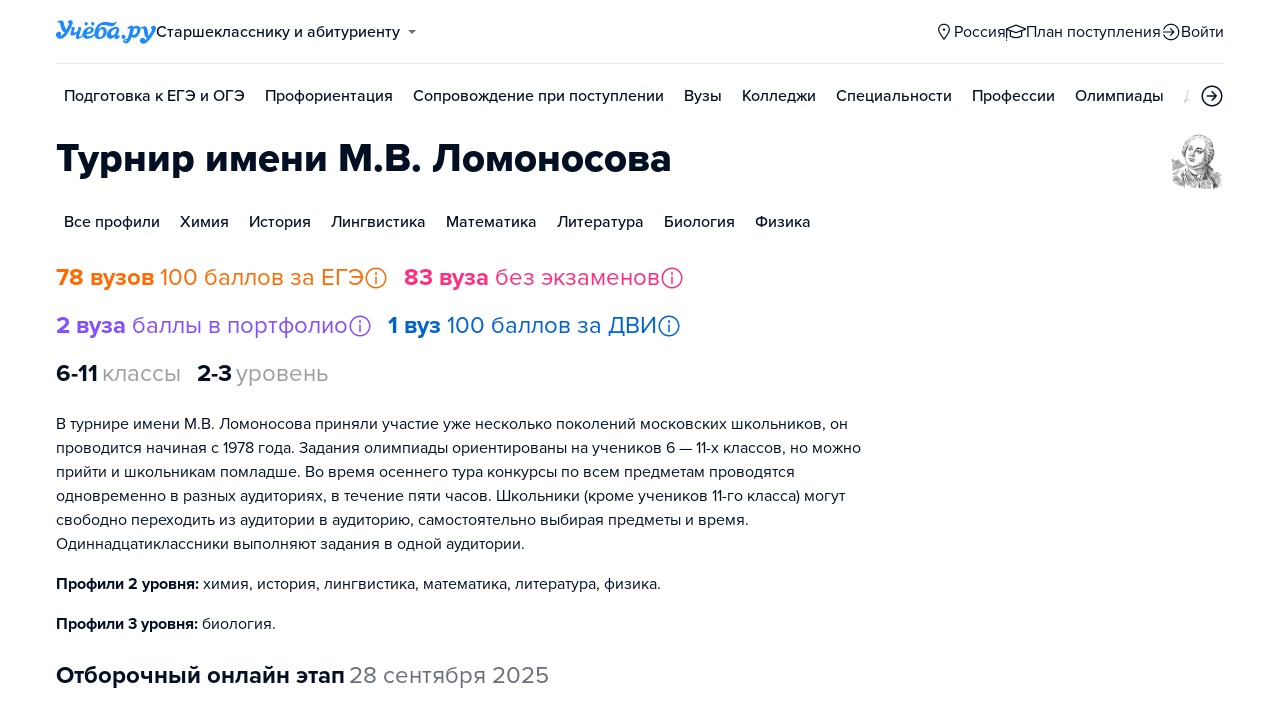

--- FILE ---
content_type: text/html; charset=utf-8
request_url: https://arkhangelsk.ucheba.ru/for-abiturients/olympiads/120
body_size: 15352
content:
<!DOCTYPE html><html lang="ru" style="overflow-y:auto;overflow-x:hidden"><head><meta property="og:type" content="website"/><meta property="og:image" content="https://www.ucheba.ru/pix/upload/articles/img__og_ucheba.png"/><meta property="og:image:alt" content="Учёба.ру"/><meta property="og:image:width" content="958"/><meta property="og:image:height" content="503"/><meta property="og:locale" content="ru_RU"/><meta property="og:site_name" content="Учёба.ру"/><meta name="viewport" content="width=device-width, user-scalable=no"/><meta name="theme-color" content="#ffffff"/><meta name="yandex-verification" content="1d57e9083ac15d2a"/><meta name="verify-admitad" content="0858ab3f58"/><meta charSet="utf-8"/><meta http-equiv="x-ua-compatible" content="ie=edge"/><title>Турнир имени М.В. Ломоносова — Учёба.ру</title><meta name="robots" content="index,follow"/><meta name="googlebot" content="index,follow"/><meta name="description" content="Турнир имени М.В. Ломоносова для учеников 6-11 классов: предметы, график этапов, льготы при поступлении в вуз "/><meta property="og:title" content="Турнир имени М.В. Ломоносова — Учёба.ру"/><meta property="og:description" content="Турнир имени М.В. Ломоносова для учеников 6-11 классов: предметы, график этапов, льготы при поступлении в вуз "/><meta name="next-head-count" content="19"/><link rel="icon" type="image/png" href="/favicon.png"/><link rel="shortcut icon" href="/favicon.ico"/><link rel="icon" type="image/svg+xml" href="/favicon.svg"/><script type="text/javascript" src="https://api.flocktory.com/v2/loader.js?site_id=5380" async=""></script><link rel="preload" href="/_next/static/css/ff138773ce3b4b17.css" as="style"/><link rel="stylesheet" href="/_next/static/css/ff138773ce3b4b17.css" data-n-g=""/><link rel="preload" href="/_next/static/css/dc73d500b456ffa8.css" as="style"/><link rel="stylesheet" href="/_next/static/css/dc73d500b456ffa8.css" data-n-p=""/><noscript data-n-css=""></noscript><script defer="" nomodule="" src="/_next/static/chunks/polyfills-78c92fac7aa8fdd8.js"></script><script defer="" src="/_next/static/chunks/10157.a471727de97005d6.js"></script><script defer="" src="/_next/static/chunks/27145.e02e24ded878f40d.js"></script><script src="/_next/static/chunks/webpack-03f2d89aeac8f4b4.js" defer=""></script><script src="/_next/static/chunks/framework-f81e7ae1133b8bb2.js" defer=""></script><script src="/_next/static/chunks/main-f4ee46ec557b3957.js" defer=""></script><script src="/_next/static/chunks/pages/_app-f4c4f298e5674194.js" defer=""></script><script src="/_next/static/chunks/35096-fed0d649dffc12f2.js" defer=""></script><script src="/_next/static/chunks/89430-e68c6ca0e84cd259.js" defer=""></script><script src="/_next/static/chunks/15374-ff02da4390ad7bb9.js" defer=""></script><script src="/_next/static/chunks/55823-3ba4f0794fb7ea68.js" defer=""></script><script src="/_next/static/chunks/83089-3b4bfb537c275f68.js" defer=""></script><script src="/_next/static/chunks/71112-6fb00a3985588400.js" defer=""></script><script src="/_next/static/chunks/5312-cc9c8a2a2ec8c972.js" defer=""></script><script src="/_next/static/chunks/60408-1b5aa27846017c57.js" defer=""></script><script src="/_next/static/chunks/pages/for-abiturients/olympiads/%5Bid%5D/desktop-20e404afd0f4d9cc.js" defer=""></script><script src="/_next/static/q4s6kLlvuio7Q6LBGBKVT/_buildManifest.js" defer=""></script><script src="/_next/static/q4s6kLlvuio7Q6LBGBKVT/_ssgManifest.js" defer=""></script><style data-styled="" data-styled-version="5.3.11">@font-face{font-family:'proxima-nova';src:url('https://use.typekit.net/af/949f99/00000000000000003b9b3068/27/l?primer=3a6076633bc77831ac9fb811601de898b4ca8cd1e0aff02d16b23a013090f4db&fvd=n7&v=3') format('woff2'),url('https://use.typekit.net/af/949f99/00000000000000003b9b3068/27/d?primer=3a6076633bc77831ac9fb811601de898b4ca8cd1e0aff02d16b23a013090f4db&fvd=n7&v=3') format('woff'),url('https://use.typekit.net/af/949f99/00000000000000003b9b3068/27/a?primer=3a6076633bc77831ac9fb811601de898b4ca8cd1e0aff02d16b23a013090f4db&fvd=n7&v=3') format('opentype');font-display:swap;font-style:normal;font-weight:700;}/*!sc*/
@font-face{font-family:'proxima-nova';src:url('https://use.typekit.net/af/d82519/00000000000000003b9b306a/27/l?primer=3a6076633bc77831ac9fb811601de898b4ca8cd1e0aff02d16b23a013090f4db&fvd=n8&v=3') format('woff2'),url('https://use.typekit.net/af/d82519/00000000000000003b9b306a/27/d?primer=3a6076633bc77831ac9fb811601de898b4ca8cd1e0aff02d16b23a013090f4db&fvd=n8&v=3') format('woff'),url('https://use.typekit.net/af/d82519/00000000000000003b9b306a/27/a?primer=3a6076633bc77831ac9fb811601de898b4ca8cd1e0aff02d16b23a013090f4db&fvd=n8&v=3') format('opentype');font-display:swap;font-style:normal;font-weight:800;}/*!sc*/
@font-face{font-family:'proxima-nova';src:url('https://use.typekit.net/af/576d53/00000000000000003b9b3066/27/l?primer=3a6076633bc77831ac9fb811601de898b4ca8cd1e0aff02d16b23a013090f4db&fvd=n6&v=3') format('woff2'),url('https://use.typekit.net/af/576d53/00000000000000003b9b3066/27/d?primer=3a6076633bc77831ac9fb811601de898b4ca8cd1e0aff02d16b23a013090f4db&fvd=n6&v=3') format('woff'),url('https://use.typekit.net/af/576d53/00000000000000003b9b3066/27/a?primer=3a6076633bc77831ac9fb811601de898b4ca8cd1e0aff02d16b23a013090f4db&fvd=n6&v=3') format('opentype');font-display:swap;font-style:normal;font-weight:600;}/*!sc*/
@font-face{font-family:'proxima-nova';src:url('https://use.typekit.net/af/705e94/00000000000000003b9b3062/27/l?primer=3a6076633bc77831ac9fb811601de898b4ca8cd1e0aff02d16b23a013090f4db&fvd=n4&v=3') format('woff2'),url('https://use.typekit.net/af/705e94/00000000000000003b9b3062/27/d?primer=3a6076633bc77831ac9fb811601de898b4ca8cd1e0aff02d16b23a013090f4db&fvd=n4&v=3') format('woff'),url('https://use.typekit.net/af/705e94/00000000000000003b9b3062/27/a?primer=3a6076633bc77831ac9fb811601de898b4ca8cd1e0aff02d16b23a013090f4db&fvd=n4&v=3') format('opentype');font-display:swap;font-style:normal;font-weight:400;}/*!sc*/
@font-face{font-family:'proxima-nova';src:url('https://use.typekit.net/af/6e816b/00000000000000003b9b3064/27/l?primer=3a6076633bc77831ac9fb811601de898b4ca8cd1e0aff02d16b23a013090f4db&fvd=n5&v=3') format('woff2'),url('https://use.typekit.net/af/6e816b/00000000000000003b9b3064/27/d?primer=3a6076633bc77831ac9fb811601de898b4ca8cd1e0aff02d16b23a013090f4db&fvd=n5&v=3') format('woff'),url('https://use.typekit.net/af/6e816b/00000000000000003b9b3064/27/a?primer=3a6076633bc77831ac9fb811601de898b4ca8cd1e0aff02d16b23a013090f4db&fvd=n5&v=3') format('opentype');font-display:swap;font-style:normal;font-weight:500;}/*!sc*/
html{line-height:1.15;-webkit-text-size-adjust:100%;}/*!sc*/
body{margin:0;}/*!sc*/
main{display:block;}/*!sc*/
h1{font-size:2em;margin:0.67em 0;}/*!sc*/
hr{box-sizing:content-box;height:0;overflow:visible;}/*!sc*/
pre{font-family:monospace,monospace;font-size:1em;}/*!sc*/
a{background-color:transparent;}/*!sc*/
abbr[title]{border-bottom:none;-webkit-text-decoration:underline;text-decoration:underline;-webkit-text-decoration:underline dotted;text-decoration:underline dotted;}/*!sc*/
b,strong{font-weight:bolder;}/*!sc*/
code,kbd,samp{font-family:monospace,monospace;font-size:1em;}/*!sc*/
small{font-size:80%;}/*!sc*/
sub,sup{font-size:75%;line-height:0;position:relative;vertical-align:baseline;}/*!sc*/
sub{bottom:-0.25em;}/*!sc*/
sup{top:-0.5em;}/*!sc*/
img{border-style:none;}/*!sc*/
button,input,optgroup,select,textarea{font-family:inherit;font-size:100%;line-height:1.15;margin:0;}/*!sc*/
button,input{overflow:visible;}/*!sc*/
button,select{text-transform:none;}/*!sc*/
button,[type="button"],[type="reset"],[type="submit"]{-webkit-appearance:button;}/*!sc*/
button::-moz-focus-inner,[type="button"]::-moz-focus-inner,[type="reset"]::-moz-focus-inner,[type="submit"]::-moz-focus-inner{border-style:none;padding:0;}/*!sc*/
button:-moz-focusring,[type="button"]:-moz-focusring,[type="reset"]:-moz-focusring,[type="submit"]:-moz-focusring{outline:1px dotted ButtonText;}/*!sc*/
fieldset{padding:0.35em 0.75em 0.625em;}/*!sc*/
legend{box-sizing:border-box;color:inherit;display:table;max-width:100%;padding:0;white-space:normal;}/*!sc*/
progress{vertical-align:baseline;}/*!sc*/
textarea{overflow:auto;}/*!sc*/
[type="checkbox"],[type="radio"]{box-sizing:border-box;padding:0;}/*!sc*/
[type="number"]::-webkit-inner-spin-button,[type="number"]::-webkit-outer-spin-button{height:auto;}/*!sc*/
[type="search"]{-webkit-appearance:textfield;outline-offset:-2px;}/*!sc*/
[type="search"]::-webkit-search-decoration{-webkit-appearance:none;}/*!sc*/
::-webkit-file-upload-button{-webkit-appearance:button;font:inherit;}/*!sc*/
details{display:block;}/*!sc*/
summary{display:list-item;}/*!sc*/
template{display:none;}/*!sc*/
[hidden]{display:none;}/*!sc*/
*,*::before,*::after{box-sizing:border-box;outline:none;}/*!sc*/
html,body{min-height:100vh;}/*!sc*/
body{color:rgba(3,15,35,1);font-family:proxima-nova,Arial,Helvetica,sans-serif;font-feature-settings:'liga','kern';-webkit-font-smoothing:antialiased;-moz-osx-font-smoothing:grayscale;-ms-text-size-adjust:100%;-webkit-text-size-adjust:100%;font-size:16px;font-weight:400;line-height:24px;min-width:1024px;}/*!sc*/
@media (max-width:768px){body{overflow-x:hidden !important;overflow-y:auto !important;}}/*!sc*/
#__next{min-height:100vh;display:-webkit-box;display:-webkit-flex;display:-ms-flexbox;display:flex;-webkit-box-pack:center;-webkit-justify-content:center;-ms-flex-pack:center;justify-content:center;}/*!sc*/
h1,h2,h3,h4,h5,h6{margin:0;}/*!sc*/
h1{font-size:40px;font-weight:800;line-height:48px;}/*!sc*/
h2{font-size:32px;font-weight:800;line-height:40px;}/*!sc*/
h3{font-size:24px;font-weight:800;line-height:32px;}/*!sc*/
h4{font-size:18px;font-weight:700;line-height:24px;}/*!sc*/
h5{font-size:16px;font-weight:700;line-height:24px;}/*!sc*/
h6{font-size:14px;font-weight:700;line-height:22px;}/*!sc*/
a{-webkit-text-decoration:none;text-decoration:none;color:rgba(29,138,254,1);cursor:pointer;}/*!sc*/
a:hover{color:rgba(0,100,206,1);}/*!sc*/
p{margin-top:0;margin-bottom:16px;}/*!sc*/
menu{list-style-type:initial;margin-block-start:0;margin-block-end:0;margin-inline-start:0;margin-inline-end:0;padding-inline-start:0;}/*!sc*/
img{display:block;}/*!sc*/
ul{padding-left:18px;list-style:none;}/*!sc*/
button{border:none;}/*!sc*/
.lg_touch_frame_video .lg-video{padding-bottom:180%!important;}/*!sc*/
.overflow_hidden{overflow-y:hidden!important;overflow-x:hidden!important;}/*!sc*/
data-styled.g2[id="sc-global-kApfXw1"]{content:"sc-global-kApfXw1,"}/*!sc*/
.caWrXG{-webkit-box-flex:1;-webkit-flex-grow:1;-ms-flex-positive:1;flex-grow:1;}/*!sc*/
data-styled.g3[id="Layout__Body-sc-1527ea75-0"]{content:"caWrXG,"}/*!sc*/
.bnWjaY{-webkit-box-flex:1;-webkit-flex-grow:1;-ms-flex-positive:1;flex-grow:1;display:-webkit-box;display:-webkit-flex;display:-ms-flexbox;display:flex;-webkit-flex-direction:column;-ms-flex-direction:column;flex-direction:column;background-color:inherit;}/*!sc*/
data-styled.g4[id="Layout__Content-sc-1527ea75-1"]{content:"bnWjaY,"}/*!sc*/
.cSsnze{display:-webkit-box;display:-webkit-flex;display:-ms-flexbox;display:flex;-webkit-flex-direction:column;-ms-flex-direction:column;flex-direction:column;-webkit-box-pack:justify;-webkit-justify-content:space-between;-ms-flex-pack:justify;justify-content:space-between;min-height:100%;width:100%;}/*!sc*/
data-styled.g5[id="Layout__Main-sc-1527ea75-2"]{content:"cSsnze,"}/*!sc*/
.kCqjdA{padding-left:16px;padding-right:16px;margin-left:auto;margin-right:auto;}/*!sc*/
data-styled.g6[id="Container-styles__Block-sc-781e1a24-0"]{content:"kCqjdA,"}/*!sc*/
@media (min-width:1200px){.cubfDn{width:1200px;}}/*!sc*/
@media (max-width:1199px){.cubfDn{width:1024px;}}/*!sc*/
data-styled.g7[id="Container-styles__Block-sc-30741d72-0"]{content:"cubfDn,"}/*!sc*/
.bOTnsS{color:rgba(29,138,254,1);width:100px;height:undefined;}/*!sc*/
data-styled.g8[id="Logo__Block-sc-b7472283-0"]{content:"bOTnsS,"}/*!sc*/
.frxKIM{color:rgba(29,138,254,1);width:100px;height:24px;opacity:1;}/*!sc*/
.bkSnLz{width:24px;height:24px;opacity:1;}/*!sc*/
.jqDlkw{color:rgba(255,106,0,1);width:24px;height:24px;opacity:1;}/*!sc*/
.hGflRK{color:rgba(254,47,128,1);width:24px;height:24px;opacity:1;}/*!sc*/
.kczjUR{color:rgba(130,80,255,1);width:24px;height:24px;opacity:1;}/*!sc*/
.iiGqfk{color:rgba(0,100,206,1);width:24px;height:24px;opacity:1;}/*!sc*/
data-styled.g9[id="Icon-styles__Block-sc-4ba289c7-0"]{content:"frxKIM,bkSnLz,jqDlkw,hGflRK,kczjUR,iiGqfk,"}/*!sc*/
.RMHsR{word-break:break-word;text-align:left;color:rgba(3,15,35,1);}/*!sc*/
.RMHsR:first-letter{text-transform:uppercase;}/*!sc*/
.RMHsR li{list-style:initial;}/*!sc*/
.hGCpdV{word-break:break-word;}/*!sc*/
.hGCpdV li{list-style:initial;}/*!sc*/
.hxYoPC{word-break:break-word;font-weight:700;font-size:24px;line-height:32px;color:rgba(255,106,0,1);}/*!sc*/
.hxYoPC li{list-style:initial;}/*!sc*/
.gacMFI{word-break:break-word;font-weight:700;font-size:24px;line-height:32px;color:rgba(254,47,128,1);}/*!sc*/
.gacMFI li{list-style:initial;}/*!sc*/
.fctEOn{word-break:break-word;font-weight:700;font-size:24px;line-height:32px;color:rgba(130,80,255,1);}/*!sc*/
.fctEOn li{list-style:initial;}/*!sc*/
.gjPMWq{word-break:break-word;font-weight:700;font-size:24px;line-height:32px;color:rgba(0,100,206,1);}/*!sc*/
.gjPMWq li{list-style:initial;}/*!sc*/
.gAindB{word-break:break-word;font-weight:700;font-size:24px;}/*!sc*/
.gAindB li{list-style:initial;}/*!sc*/
.gGmoGt{word-break:break-word;font-size:24px;color:rgba(3,15,35,0.4);}/*!sc*/
.gGmoGt li{list-style:initial;}/*!sc*/
.iXTOZy{word-break:break-all;}/*!sc*/
.iXTOZy li{list-style:initial;}/*!sc*/
.gUIgA-d{word-break:break-word;font-weight:700;font-size:24px;line-height:32px;}/*!sc*/
.gUIgA-d:first-letter{text-transform:uppercase;}/*!sc*/
.gUIgA-d li{list-style:initial;}/*!sc*/
.kTyhBz{word-break:break-word;font-size:24px;line-height:32px;color:rgba(3,15,35,0.6);}/*!sc*/
.kTyhBz li{list-style:initial;}/*!sc*/
.cHgPBr{word-break:break-word;font-size:24px;line-height:32px;color:rgba(3,15,35,0.6);}/*!sc*/
.cHgPBr:first-letter{text-transform:uppercase;}/*!sc*/
.cHgPBr li{list-style:initial;}/*!sc*/
.KXBPe{word-break:break-word;font-weight:700;font-size:18px;}/*!sc*/
.KXBPe li{list-style:initial;}/*!sc*/
data-styled.g10[id="Text-styles__Block-sc-f5d4cf80-0"]{content:"RMHsR,hGCpdV,hxYoPC,gacMFI,fctEOn,gjPMWq,gAindB,gGmoGt,iXTOZy,gUIgA-d,kTyhBz,cHgPBr,KXBPe,"}/*!sc*/
.JbnpX{display:-webkit-box;display:-webkit-flex;display:-ms-flexbox;display:flex;}/*!sc*/
data-styled.g12[id="Button-styles__Inner-sc-34bf928e-0"]{content:"JbnpX,"}/*!sc*/
.jWxLQT{cursor:pointer;border-radius:4px;-webkit-text-decoration:none;text-decoration:none;display:-webkit-inline-box;display:-webkit-inline-flex;display:-ms-inline-flexbox;display:inline-flex;-webkit-box-pack:center;-webkit-justify-content:center;-ms-flex-pack:center;justify-content:center;text-align:center;-webkit-align-items:center;-webkit-box-align:center;-ms-flex-align:center;align-items:center;-webkit-transition:0.15s;transition:0.15s;border:none;touch-action:manipulation;font-weight:600;position:relative;-webkit-tap-highlight-color:transparent;-webkit-touch-callout:none;-webkit-user-select:none;-moz-user-select:none;-ms-user-select:none;user-select:none;background-color:rgba(0,0,0,0);color:rgba(3,15,35,1);background-color:rgba(3,15,35,1);color:rgba(255,255,255,1);padding:8px 16px;font-size:16px;line-height:24px;height:40px;padding-left:0;padding-right:0;color:rgba(29,138,254,1);background-color:transparent;color:rgba(3,15,35,1);-webkit-box-pack:center;-webkit-justify-content:center;-ms-flex-pack:center;justify-content:center;, height:auto;padding:0;}/*!sc*/
@media (hover:hover){.jWxLQT:hover{background-color:rgba(0,0,0,0);color:rgba(3,15,35,1);}}/*!sc*/
@media (hover:none){.jWxLQT:active{background-color:rgba(0,0,0,0);color:rgba(3,15,35,1);}}/*!sc*/
@media (hover:hover){.jWxLQT:hover{background-color:rgba(3,15,35,1);color:rgba(255,255,255,1);}}/*!sc*/
@media (hover:none){.jWxLQT:active{background-color:rgba(3,15,35,1);color:rgba(255,255,255,1);}}/*!sc*/
.jWxLQT:hover{color:rgba(0,100,206,1);}/*!sc*/
@media (hover:hover){.jWxLQT:hover{background-color:transparent;box-shadow:none;}}/*!sc*/
@media (hover:none){.jWxLQT:active{background-color:transparent;box-shadow:none;}}/*!sc*/
.jWxLQT:hover{color:rgba(0,100,206,1);}/*!sc*/
.jWxLQT:disabled,.jWxLQT:hover:disabled{background-color:rgba(3,15,35,.05);}/*!sc*/
.bSUsoD{cursor:pointer;border-radius:4px;-webkit-text-decoration:none;text-decoration:none;display:-webkit-inline-box;display:-webkit-inline-flex;display:-ms-inline-flexbox;display:inline-flex;-webkit-box-pack:center;-webkit-justify-content:center;-ms-flex-pack:center;justify-content:center;text-align:center;-webkit-align-items:center;-webkit-box-align:center;-ms-flex-align:center;align-items:center;-webkit-transition:0.15s;transition:0.15s;border:none;touch-action:manipulation;font-weight:600;position:relative;-webkit-tap-highlight-color:transparent;-webkit-touch-callout:none;-webkit-user-select:none;-moz-user-select:none;-ms-user-select:none;user-select:none;background-color:rgba(0,0,0,0);color:rgba(3,15,35,1);padding:8px;font-size:16px;line-height:24px;height:24px;-webkit-box-pack:center;-webkit-justify-content:center;-ms-flex-pack:center;justify-content:center;}/*!sc*/
@media (hover:hover){.bSUsoD:hover{background-color:rgba(0,0,0,0);color:rgba(3,15,35,1);}}/*!sc*/
@media (hover:none){.bSUsoD:active{background-color:rgba(0,0,0,0);color:rgba(3,15,35,1);}}/*!sc*/
.bSUsoD:disabled,.bSUsoD:hover:disabled{background-color:rgba(3,15,35,.05);}/*!sc*/
.bopjwO{cursor:pointer;border-radius:4px;-webkit-text-decoration:none;text-decoration:none;display:-webkit-inline-box;display:-webkit-inline-flex;display:-ms-inline-flexbox;display:inline-flex;-webkit-box-pack:center;-webkit-justify-content:center;-ms-flex-pack:center;justify-content:center;text-align:center;-webkit-align-items:center;-webkit-box-align:center;-ms-flex-align:center;align-items:center;-webkit-transition:0.15s;transition:0.15s;border:none;touch-action:manipulation;font-weight:600;position:relative;-webkit-tap-highlight-color:transparent;-webkit-touch-callout:none;-webkit-user-select:none;-moz-user-select:none;-ms-user-select:none;user-select:none;background-color:rgba(0,0,0,0);color:rgba(3,15,35,1);padding:8px;font-size:16px;line-height:24px;height:24px;padding-left:0;padding-right:0;color:rgba(29,138,254,1);background-color:transparent;-webkit-box-pack:center;-webkit-justify-content:center;-ms-flex-pack:center;justify-content:center;}/*!sc*/
@media (hover:hover){.bopjwO:hover{background-color:rgba(0,0,0,0);color:rgba(3,15,35,1);}}/*!sc*/
@media (hover:none){.bopjwO:active{background-color:rgba(0,0,0,0);color:rgba(3,15,35,1);}}/*!sc*/
.bopjwO:hover{color:rgba(0,100,206,1);}/*!sc*/
@media (hover:hover){.bopjwO:hover{background-color:transparent;box-shadow:none;}}/*!sc*/
@media (hover:none){.bopjwO:active{background-color:transparent;box-shadow:none;}}/*!sc*/
.bopjwO:disabled,.bopjwO:hover:disabled{background-color:rgba(3,15,35,.05);}/*!sc*/
data-styled.g15[id="Button-styles__Block-sc-34bf928e-3"]{content:"jWxLQT,bSUsoD,bopjwO,"}/*!sc*/
.kgquOZ a{margin-right:12px;}/*!sc*/
.kgquOZ a:last-child{margin-right:0;}/*!sc*/
data-styled.g17[id="Footer__FooterLinks-sc-e3e1f100-1"]{content:"kgquOZ,"}/*!sc*/
.cVvHho{display:-webkit-box;display:-webkit-flex;display:-ms-flexbox;display:flex;-webkit-align-items:center;-webkit-box-align:center;-ms-flex-align:center;align-items:center;}/*!sc*/
.cVvHho a{margin-right:16px;height:24px;}/*!sc*/
.cVvHho a:last-child{margin-right:0;}/*!sc*/
data-styled.g18[id="Footer__SocialLinks-sc-e3e1f100-2"]{content:"cVvHho,"}/*!sc*/
.epxVty{display:-webkit-box;display:-webkit-flex;display:-ms-flexbox;display:flex;-webkit-box-pack:justify;-webkit-justify-content:space-between;-ms-flex-pack:justify;justify-content:space-between;-webkit-align-items:center;-webkit-box-align:center;-ms-flex-align:center;align-items:center;padding-top:24px;padding-bottom:24px;border-top:1px solid rgba(3,15,35,0.15);}/*!sc*/
data-styled.g19[id="Footer__Inner-sc-e3e1f100-3"]{content:"epxVty,"}/*!sc*/
.dkhVvt{background-color:rgba(247,249,252,1);}/*!sc*/
.dkhVvt div,.dkhVvt a,.dkhVvt a:hover{color:rgba(3,15,35,1);}/*!sc*/
.dkhVvt .Footer__SocialLinks-sc-e3e1f100-2 svg{color:rgba(3,15,35,1);opacity:0.7;}/*!sc*/
data-styled.g20[id="Footer__Block-sc-e3e1f100-4"]{content:"dkhVvt,"}/*!sc*/
.XKzwM{width:100%;display:-webkit-box;display:-webkit-flex;display:-ms-flexbox;display:flex;-webkit-column-gap:50px;column-gap:50px;padding:32px 0;}/*!sc*/
data-styled.g21[id="Footer__TopBlock-sc-e3e1f100-5"]{content:"XKzwM,"}/*!sc*/
.hhsCzG{width:33.333%;display:-webkit-box;display:-webkit-flex;display:-ms-flexbox;display:flex;-webkit-flex-direction:column;-ms-flex-direction:column;flex-direction:column;}/*!sc*/
data-styled.g23[id="Footer__Column-sc-e3e1f100-7"]{content:"hhsCzG,"}/*!sc*/
.fNPTji{font-size:24px;font-weight:bold;line-height:32px;}/*!sc*/
data-styled.g24[id="Footer__Title-sc-e3e1f100-8"]{content:"fNPTji,"}/*!sc*/
.jtqIfB{display:-webkit-box;display:-webkit-flex;display:-ms-flexbox;display:flex;-webkit-flex-wrap:wrap;-ms-flex-wrap:wrap;flex-wrap:wrap;gap:8px;margin:8px 0;}/*!sc*/
.jtqIfB a:nth-child(n + 7){display:none;}/*!sc*/
data-styled.g25[id="Footer__Links-sc-e3e1f100-9"]{content:"jtqIfB,"}/*!sc*/
.ffzpDg{width:100%;color:#030f2380 !important;font-size:16px;line-height:1.5;cursor:pointer;text-align:unset;}/*!sc*/
data-styled.g26[id="Footer__ShowAllLinks-sc-e3e1f100-10"]{content:"ffzpDg,"}/*!sc*/
.eoWGAM{padding:32px 0 24px;display:-webkit-box;display:-webkit-flex;display:-ms-flexbox;display:flex;-webkit-box-pack:justify;-webkit-justify-content:space-between;-ms-flex-pack:justify;justify-content:space-between;-webkit-align-items:center;-webkit-box-align:center;-ms-flex-align:center;align-items:center;border-bottom:1px solid rgba(3,15,35,0.15);}/*!sc*/
data-styled.g30[id="Footer__TopWrapper-sc-390e7b7c-2"]{content:"eoWGAM,"}/*!sc*/
.hViVna{display:-webkit-box;display:-webkit-flex;display:-ms-flexbox;display:flex;-webkit-align-items:center;-webkit-box-align:center;-ms-flex-align:center;align-items:center;gap:8px;}/*!sc*/
data-styled.g31[id="Footer__ButtonWrapper-sc-390e7b7c-3"]{content:"hViVna,"}/*!sc*/
.EQRid{font-weight:500;}/*!sc*/
data-styled.g44[id="Dropdown-styles__Title-sc-ad5d58f0-0"]{content:"EQRid,"}/*!sc*/
.hQocTe{margin-left:8px;-webkit-transition:0.15s;transition:0.15s;opacity:0.6;width:0;height:0;border-left:4px solid transparent;border-right:4px solid transparent;border-top:4px solid rgba(3,15,35,1);}/*!sc*/
data-styled.g45[id="Dropdown-styles__Icon-sc-ad5d58f0-1"]{content:"hQocTe,"}/*!sc*/
.bJcoHA{display:-webkit-box;display:-webkit-flex;display:-ms-flexbox;display:flex;-webkit-align-items:center;-webkit-box-align:center;-ms-flex-align:center;align-items:center;-webkit-box-pack:start !important;-webkit-justify-content:flex-start !important;-ms-flex-pack:start !important;justify-content:flex-start !important;color:rgba(3,15,35,1);}/*!sc*/
.bJcoHA:hover{color:rgba(0,100,206,1);}/*!sc*/
.bJcoHA:hover .Dropdown-styles__Icon-sc-ad5d58f0-1{width:0;height:0;border-left:4px solid transparent;border-right:4px solid transparent;border-top:4px solid;}/*!sc*/
data-styled.g46[id="Dropdown-styles__Link-sc-ad5d58f0-2"]{content:"bJcoHA,"}/*!sc*/
.bjCPSR{display:-webkit-box;display:-webkit-flex;display:-ms-flexbox;display:flex;-webkit-align-items:center;-webkit-box-align:center;-ms-flex-align:center;align-items:center;}/*!sc*/
data-styled.g47[id="Dropdown-styles__LinkLeft-sc-ad5d58f0-3"]{content:"bjCPSR,"}/*!sc*/
.qHDll{display:-webkit-box;display:-webkit-flex;display:-ms-flexbox;display:flex;-webkit-align-items:center;-webkit-box-align:center;-ms-flex-align:center;align-items:center;}/*!sc*/
data-styled.g48[id="Dropdown-styles__LinkRight-sc-ad5d58f0-4"]{content:"qHDll,"}/*!sc*/
.dectny{cursor:pointer;display:block;}/*!sc*/
data-styled.g50[id="Dropdown-styles__Activator-sc-ad5d58f0-6"]{content:"dectny,"}/*!sc*/
.blmqUj{position:relative;display:inline-block;font-size:16px;font-weight:400;line-height:24px;}/*!sc*/
data-styled.g51[id="Dropdown-styles__Block-sc-ad5d58f0-7"]{content:"blmqUj,"}/*!sc*/
.eNayZo{margin-top:16px;}/*!sc*/
.klpOuC{margin-top:32px;}/*!sc*/
.izGbxp{margin-top:24px;}/*!sc*/
.dTBHbQ{margin-top:12px;}/*!sc*/
.bJMDaf{margin-top:8px;}/*!sc*/
.caGUqV{margin-top:64px;}/*!sc*/
data-styled.g53[id="Spacing__Block-sc-b2a28cfe-0"]{content:"eNayZo,klpOuC,izGbxp,dTBHbQ,bJMDaf,caGUqV,"}/*!sc*/
.hNIYi{margin-right:4px;line-height:1.38;}/*!sc*/
.hNIYi button,.hNIYi a{padding-top:16px;padding-bottom:16px;font-weight:500;-webkit-transition:0.15s;transition:0.15s;color:rgba(3,15,35,1);width:-webkit-max-content;width:-moz-max-content;width:max-content;}/*!sc*/
.hNIYi button:hover,.hNIYi a:hover{color:rgba(0,100,206,1);}/*!sc*/
.hNIYi:last-child{margin-right:0;}/*!sc*/
data-styled.g54[id="Navigation-styles__Item-sc-4215562-0"]{content:"hNIYi,"}/*!sc*/
.cVAArq{display:-webkit-box;display:-webkit-flex;display:-ms-flexbox;display:flex;-webkit-align-items:center;-webkit-box-align:center;-ms-flex-align:center;align-items:center;overflow-y:hidden;list-style:none;margin:0;padding-left:0;}/*!sc*/
.cVAArq::-webkit-scrollbar{display:none;}/*!sc*/
data-styled.g55[id="Navigation-styles__List-sc-4215562-1"]{content:"cVAArq,"}/*!sc*/
.gtxjUq{width:auto;}/*!sc*/
data-styled.g56[id="Navigation-styles__Block-sc-4215562-2"]{content:"gtxjUq,"}/*!sc*/
.hIFFfr button,.hIFFfr a{padding-top:16px;padding-bottom:16px;font-weight:500;-webkit-transition:0.15s;transition:0.15s;color:rgba(3,15,35,1);width:-webkit-max-content;width:-moz-max-content;width:max-content;}/*!sc*/
.hIFFfr button:hover,.hIFFfr a:hover{color:rgba(0,100,206,1);}/*!sc*/
.hIFFfr button,.hIFFfr a{color:rgba(3,15,35,1);}/*!sc*/
.hIFFfr button:hover,.hIFFfr a:hover{color:rgba(3,15,35,1);background-color:rgba(3,15,35,.05);}/*!sc*/
data-styled.g57[id="Navigation-styles__A-sc-4215562-3"]{content:"hIFFfr,"}/*!sc*/
.cWtRZW{display:-webkit-box;display:-webkit-flex;display:-ms-flexbox;display:flex;cursor:pointer;}/*!sc*/
data-styled.g66[id="Header-styles__LogoLink-sc-eb7d1bf2-0"]{content:"cWtRZW,"}/*!sc*/
.hNBBgC{display:-webkit-box;display:-webkit-flex;display:-ms-flexbox;display:flex;-webkit-box-pack:justify;-webkit-justify-content:space-between;-ms-flex-pack:justify;justify-content:space-between;height:64px;-webkit-align-items:center;-webkit-box-align:center;-ms-flex-align:center;align-items:center;padding-left:16px;padding-right:16px;}/*!sc*/
data-styled.g67[id="Header-styles__MainContainer-sc-eb7d1bf2-1"]{content:"hNBBgC,"}/*!sc*/
.fWnRBC{-webkit-backdrop-filter:blur(20px);backdrop-filter:blur(20px);position:relative;z-index:1;background-color:rgba(3,15,35,1);color:rgba(3,15,35,1);background-color:transparent;color:rgba(3,15,35,1);}/*!sc*/
.fWnRBC a,.fWnRBC button,.fWnRBC a:hover,.fWnRBC button:hover{color:inherit;}/*!sc*/
.fWnRBC .Header-styles__MainContainer-sc-eb7d1bf2-1{position:relative;}/*!sc*/
.fWnRBC .Header-styles__MainContainer-sc-eb7d1bf2-1:after{content:'';display:block;position:absolute;bottom:0;left:16px;right:16px;height:1px;background-color:rgba(3,15,35,.09);}/*!sc*/
data-styled.g69[id="Header-styles__Main-sc-eb7d1bf2-3"]{content:"fWnRBC,"}/*!sc*/
.lfVkKk{height:64px;position:relative;display:-webkit-box;display:-webkit-flex;display:-ms-flexbox;display:flex;-webkit-align-items:center;-webkit-box-align:center;-ms-flex-align:center;align-items:center;-webkit-column-gap:8px;column-gap:8px;cursor:pointer;overflow:hidden;color:rgba(3,15,35,1);}/*!sc*/
.lfVkKk svg{width:20px;height:20px;}/*!sc*/
.lfVkKk::after{content:'';position:absolute;bottom:0;width:100%;height:1px;-webkit-transition:all 0.2s;transition:all 0.2s;background:rgba(3,15,35,1);opacity:0;}/*!sc*/
.lfVkKk:hover::after{opacity:1;}/*!sc*/
data-styled.g71[id="Header-styles__HeaderNavItem-sc-eb7d1bf2-5"]{content:"lfVkKk,"}/*!sc*/
.jRzEnD{position:relative;z-index:10;}/*!sc*/
data-styled.g72[id="Header-styles__Block-sc-eb7d1bf2-6"]{content:"jRzEnD,"}/*!sc*/
.fLyWzz{height:100%;display:-webkit-box;display:-webkit-flex;display:-ms-flexbox;display:flex;-webkit-align-items:center;-webkit-box-align:center;-ms-flex-align:center;align-items:center;-webkit-column-gap:12px;column-gap:12px;}/*!sc*/
data-styled.g77[id="Header-styles__MainLineLeft-sc-fe799b60-1"]{content:"fLyWzz,"}/*!sc*/
.cUULUh{-webkit-column-gap:20px;column-gap:20px;}/*!sc*/
data-styled.g78[id="Header-styles__MainLineRight-sc-fe799b60-2"]{content:"cUULUh,"}/*!sc*/
.dPVPQe{padding:20px 16px;}/*!sc*/
data-styled.g79[id="Header-styles__MainContainer-sc-fe799b60-3"]{content:"dPVPQe,"}/*!sc*/
.kkyRSa{height:102px;}/*!sc*/
data-styled.g80[id="Header-styles__Block-sc-fe799b60-4"]{content:"kkyRSa,"}/*!sc*/
.gJqsYE{margin-bottom:12px;font-size:40px;font-weight:800;line-height:48px;}/*!sc*/
data-styled.g82[id="Heading__H1-sc-85f4371a-0"]{content:"gJqsYE,"}/*!sc*/
.eRTTQL{margin-bottom:16px;font-size:32px;font-weight:800;line-height:40px;}/*!sc*/
.Heading__H1-sc-85f4371a-0 + .Heading__H2-sc-85f4371a-1{margin-top:-8px;}/*!sc*/
data-styled.g83[id="Heading__H2-sc-85f4371a-1"]{content:"eRTTQL,"}/*!sc*/
.hAtPWv > *{display:-webkit-box;display:-webkit-flex;display:-ms-flexbox;display:flex;-webkit-align-items:center;-webkit-box-align:center;-ms-flex-align:center;align-items:center;}/*!sc*/
.hAtPWv > *{margin-bottom:0 !important;}/*!sc*/
.hAtPWv a{display:block;-webkit-box-flex:1;-webkit-flex-grow:1;-ms-flex-positive:1;flex-grow:1;color:inherit;}/*!sc*/
.fAWmOY > *{display:-webkit-box;display:-webkit-flex;display:-ms-flexbox;display:flex;-webkit-align-items:center;-webkit-box-align:center;-ms-flex-align:center;align-items:center;}/*!sc*/
.fAWmOY.fAWmOY > *{margin-bottom:16px;}/*!sc*/
.fAWmOY a{display:block;-webkit-box-flex:1;-webkit-flex-grow:1;-ms-flex-positive:1;flex-grow:1;color:inherit;}/*!sc*/
data-styled.g89[id="Heading__Block-sc-85f4371a-7"]{content:"hAtPWv,fAWmOY,"}/*!sc*/
.hFSfxt{display:-webkit-box;display:-webkit-flex;display:-ms-flexbox;display:flex;-webkit-flex-wrap:wrap;-ms-flex-wrap:wrap;flex-wrap:wrap;margin-top:-16px;margin-bottom:-16px;margin-left:-16px;margin-right:-16px;}/*!sc*/
.hFSfxt > *{padding-top:16px;padding-bottom:16px;}/*!sc*/
.hFSfxt > *{padding-left:16px;padding-right:16px;}/*!sc*/
.crmdLB{display:-webkit-box;display:-webkit-flex;display:-ms-flexbox;display:flex;-webkit-flex-wrap:wrap;-ms-flex-wrap:wrap;flex-wrap:wrap;margin-top:-8px;margin-bottom:-8px;margin-left:-8px;margin-right:-8px;}/*!sc*/
.crmdLB > *{padding-top:8px;padding-bottom:8px;}/*!sc*/
.crmdLB > *{padding-left:8px;padding-right:8px;}/*!sc*/
.eVEoYh{display:-webkit-box;display:-webkit-flex;display:-ms-flexbox;display:flex;-webkit-flex-wrap:wrap;-ms-flex-wrap:wrap;flex-wrap:wrap;margin-top:-2px;margin-bottom:-2px;margin-left:-2px;margin-right:-2px;}/*!sc*/
.eVEoYh > *{padding-top:2px;padding-bottom:2px;}/*!sc*/
.eVEoYh > *{padding-left:2px;padding-right:2px;}/*!sc*/
.jkffQm{display:-webkit-box;display:-webkit-flex;display:-ms-flexbox;display:flex;-webkit-flex-wrap:wrap;-ms-flex-wrap:wrap;flex-wrap:wrap;margin-top:-2px;margin-bottom:-2px;margin-left:-2px;margin-right:-2px;-webkit-align-items:center;-webkit-box-align:center;-ms-flex-align:center;align-items:center;}/*!sc*/
.jkffQm > *{padding-top:2px;padding-bottom:2px;}/*!sc*/
.jkffQm > *{padding-left:2px;padding-right:2px;}/*!sc*/
data-styled.g133[id="Grid-styles__Block-sc-a1536a52-0"]{content:"hFSfxt,crmdLB,eVEoYh,jkffQm,"}/*!sc*/
.kTnDvn{-webkit-box-flex:0;-webkit-flex-grow:0;-ms-flex-positive:0;flex-grow:0;-webkit-flex-shrink:0;-ms-flex-negative:0;flex-shrink:0;width:100%;}/*!sc*/
@media (min-width:0px){.kTnDvn{width:75%;-webkit-flex-basis:75%;-ms-flex-preferred-size:75%;flex-basis:75%;}}/*!sc*/
.ebwa-DO{-webkit-box-flex:0;-webkit-flex-grow:0;-ms-flex-positive:0;flex-grow:0;-webkit-flex-shrink:0;-ms-flex-negative:0;flex-shrink:0;width:100%;}/*!sc*/
.ebwa-DO.ebwa-DO{width:auto;-webkit-flex-basis:auto;-ms-flex-preferred-size:auto;flex-basis:auto;}/*!sc*/
.cpQPub{-webkit-box-flex:0;-webkit-flex-grow:0;-ms-flex-positive:0;flex-grow:0;-webkit-flex-shrink:0;-ms-flex-negative:0;flex-shrink:0;width:100%;}/*!sc*/
@media (min-width:0px){.cpQPub{width:25%;-webkit-flex-basis:25%;-ms-flex-preferred-size:25%;flex-basis:25%;}}/*!sc*/
data-styled.g134[id="GridCol-styles__Block-sc-5b24d7b3-0"]{content:"kTnDvn,ebwa-DO,cpQPub,"}/*!sc*/
.hcNKKJ{-webkit-hyphens:manual;-moz-hyphens:manual;-ms-hyphens:manual;hyphens:manual;word-break:break-word;}/*!sc*/
data-styled.g1149[id="StagesProfile__TextSC-sc-31eabd06-1"]{content:"hcNKKJ,"}/*!sc*/
.eBIvru{position:relative;}/*!sc*/
data-styled.g1156[id="OlympiadsIdPageHeader__Block-sc-9094f3c8-0"]{content:"eBIvru,"}/*!sc*/
.eRPlYW{display:-webkit-box;display:-webkit-flex;display:-ms-flexbox;display:flex;gap:24px;-webkit-align-content:flex-start;-ms-flex-line-pack:start;align-content:flex-start;}/*!sc*/
data-styled.g1157[id="OlympiadsIdPageHeader__Wrapper-sc-9094f3c8-1"]{content:"eRPlYW,"}/*!sc*/
.eCCpFr{max-width:56px;max-height:56px;}/*!sc*/
data-styled.g1158[id="OlympiadsIdPageHeader__Logo-sc-9094f3c8-2"]{content:"eCCpFr,"}/*!sc*/
.bnRcP{-webkit-box-flex:1;-webkit-flex-grow:1;-ms-flex-positive:1;flex-grow:1;}/*!sc*/
data-styled.g1159[id="OlympiadsIdPageHeader__HeadingSC-sc-9094f3c8-3"]{content:"bnRcP,"}/*!sc*/
.kMbCzL{font-weight:normal;}/*!sc*/
.kMbCzL::first-letter{text-transform:lowercase;}/*!sc*/
data-styled.g1166[id="OlympBenefits__TextSpan-sc-4b5291a3-1"]{content:"kMbCzL,"}/*!sc*/
.jeislp{display:-webkit-box;display:-webkit-flex;display:-ms-flexbox;display:flex;gap:4px;-webkit-align-items:center;-webkit-box-align:center;-ms-flex-align:center;align-items:center;cursor:pointer;}/*!sc*/
data-styled.g1167[id="OlympBenefits__Wrap-sc-4b5291a3-2"]{content:"jeislp,"}/*!sc*/
</style></head><body><div id="__next"><script>
              window.dataLayer = window.dataLayer || [];
              function gtag(){dataLayer.push(arguments);}
            </script><div></div><style>
    #nprogress {
      pointer-events: none;
    }
    #nprogress .bar {
      background: rgba(29, 138, 254, 1);
      position: fixed;
      z-index: 9999;
      top: 0;
      left: 0;
      width: 100%;
      height: 1px;
    }
    #nprogress .peg {
      display: block;
      position: absolute;
      right: 0px;
      width: 100px;
      height: 100%;
      box-shadow: 0 0 10px rgba(29, 138, 254, 1), 0 0 5px rgba(29, 138, 254, 1);
      opacity: 1;
      -webkit-transform: rotate(3deg) translate(0px, -4px);
      -ms-transform: rotate(3deg) translate(0px, -4px);
      transform: rotate(3deg) translate(0px, -4px);
    }
    #nprogress .spinner {
      display: block;
      position: fixed;
      z-index: 1031;
      top: 15px;
      right: 15px;
    }
    #nprogress .spinner-icon {
      width: 18px;
      height: 18px;
      box-sizing: border-box;
      border: solid 2px transparent;
      border-top-color: rgba(29, 138, 254, 1);
      border-left-color: rgba(29, 138, 254, 1);
      border-radius: 50%;
      -webkit-animation: nprogresss-spinner 400ms linear infinite;
      animation: nprogress-spinner 400ms linear infinite;
    }
    .nprogress-custom-parent {
      overflow: hidden;
      position: relative;
    }
    .nprogress-custom-parent #nprogress .spinner,
    .nprogress-custom-parent #nprogress .bar {
      position: absolute;
    }
    @-webkit-keyframes nprogress-spinner {
      0% {
        -webkit-transform: rotate(0deg);
      }
      100% {
        -webkit-transform: rotate(360deg);
      }
    }
    @keyframes nprogress-spinner {
      0% {
        transform: rotate(0deg);
      }
      100% {
        transform: rotate(360deg);
      }
    }
  </style><div class="Layout__Main-sc-1527ea75-2 cSsnze"><div class="Layout__Content-sc-1527ea75-1 bnWjaY"><header class="Header-styles__Block-sc-eb7d1bf2-6 Header-styles__Block-sc-fe799b60-4 jRzEnD kkyRSa"><div color="black" class="Header-styles__Main-sc-eb7d1bf2-3 fWnRBC"><div class="Container-styles__Block-sc-781e1a24-0 Container-styles__Block-sc-30741d72-0 kCqjdA cubfDn Header-styles__MainContainer-sc-eb7d1bf2-1 Header-styles__MainContainer-sc-fe799b60-3 hNBBgC dPVPQe"><div class="Header-styles__MainLineLeft-sc-fe799b60-1 fLyWzz"><a href="/" aria-label="Главная страница" class="Header-styles__LogoLink-sc-eb7d1bf2-0 cWtRZW"><svg width="100px" height="24px" class="Icon-styles__Block-sc-4ba289c7-0 frxKIM Logo__Block-sc-b7472283-0 bOTnsS" color="blue"><use xlink:href="#icon__uchebaru"></use></svg></a><div class="Dropdown-styles__Block-sc-ad5d58f0-7 blmqUj"><div display="block" class="Dropdown-styles__Activator-sc-ad5d58f0-6 dectny"><button color="black" shape="rectangle" spacing="null" class="Button-styles__Block-sc-34bf928e-3 jWxLQT Dropdown-styles__Link-sc-ad5d58f0-2 bJcoHA" type="button"><span class="Button-styles__Inner-sc-34bf928e-0 JbnpX"><div class="Dropdown-styles__LinkLeft-sc-ad5d58f0-3 bjCPSR"><span font-weight="medium" class="Dropdown-styles__Title-sc-ad5d58f0-0 EQRid"><div color="black" class="Text-styles__Block-sc-f5d4cf80-0 RMHsR">Старшекласснику и&nbsp;абитуриенту</div></span></div><div class="Dropdown-styles__LinkRight-sc-ad5d58f0-4 qHDll"><span color="black" class="Dropdown-styles__Icon-sc-ad5d58f0-1 hQocTe"></span></div></span></button></div></div></div><div class="Header-styles__MainLineLeft-sc-fe799b60-1 Header-styles__MainLineRight-sc-fe799b60-2 fLyWzz cUULUh"><div color="black" class="Header-styles__HeaderNavItem-sc-eb7d1bf2-5 lfVkKk"><svg width="24px" height="24px" class="Icon-styles__Block-sc-4ba289c7-0 bkSnLz"><use xlink:href="#icon__marker"></use></svg><span class="Text-styles__Block-sc-f5d4cf80-0 hGCpdV">Россия</span></div><div color="black" class="Header-styles__HeaderNavItem-sc-eb7d1bf2-5 lfVkKk"><svg width="24px" height="24px" class="Icon-styles__Block-sc-4ba289c7-0 bkSnLz"><use xlink:href="#icon__graduation-cap"></use></svg><span class="Text-styles__Block-sc-f5d4cf80-0 hGCpdV">План поступления</span></div><div color="black" class="Header-styles__HeaderNavItem-sc-eb7d1bf2-5 lfVkKk"><svg width="24px" height="24px" class="Icon-styles__Block-sc-4ba289c7-0 bkSnLz"><use xlink:href="#icon__login"></use></svg><span data-test-id="login-button" class="Text-styles__Block-sc-f5d4cf80-0 hGCpdV">Войти</span></div></div></div></div><div spacing="small" class="Spacing__Block-sc-b2a28cfe-0 eNayZo"></div><div class="Container-styles__Block-sc-781e1a24-0 Container-styles__Block-sc-30741d72-0 kCqjdA cubfDn"><nav width="auto" class="Navigation-styles__Block-sc-4215562-2 gtxjUq"><ul itemType="https://schema.org/SiteNavigationElement" class="Navigation-styles__List-sc-4215562-1 cVAArq"><li color="black" class="Navigation-styles__Item-sc-4215562-0 hNIYi"><a itemProp="url" color="black" class="Navigation-styles__A-sc-4215562-3 hIFFfr" href="/for-abiturients/ege"><button shape="rectangle" type="button" class="Button-styles__Block-sc-34bf928e-3 bSUsoD"><span class="Button-styles__Inner-sc-34bf928e-0 JbnpX">Подготовка к ЕГЭ и ОГЭ</span></button></a></li><li color="black" class="Navigation-styles__Item-sc-4215562-0 hNIYi"><a itemProp="url" color="black" class="Navigation-styles__A-sc-4215562-3 hIFFfr" href="/for-abiturients/prof"><button shape="rectangle" type="button" class="Button-styles__Block-sc-34bf928e-3 bSUsoD"><span class="Button-styles__Inner-sc-34bf928e-0 JbnpX">Профориентация</span></button></a></li><li color="black" class="Navigation-styles__Item-sc-4215562-0 hNIYi"><a itemProp="url" color="black" class="Navigation-styles__A-sc-4215562-3 hIFFfr" href="/for-abiturients/admission-support"><button shape="rectangle" type="button" class="Button-styles__Block-sc-34bf928e-3 bSUsoD"><span class="Button-styles__Inner-sc-34bf928e-0 JbnpX">Сопровождение при поступлении</span></button></a></li><li color="black" class="Navigation-styles__Item-sc-4215562-0 hNIYi"><a itemProp="url" href="/for-abiturients/vuz" color="black" class="Navigation-styles__A-sc-4215562-3 hIFFfr"><button shape="rectangle" type="button" class="Button-styles__Block-sc-34bf928e-3 bSUsoD"><span class="Button-styles__Inner-sc-34bf928e-0 JbnpX">Вузы</span></button></a></li><li color="black" class="Navigation-styles__Item-sc-4215562-0 hNIYi"><a itemProp="url" href="/for-abiturients/college" color="black" class="Navigation-styles__A-sc-4215562-3 hIFFfr"><button shape="rectangle" type="button" class="Button-styles__Block-sc-34bf928e-3 bSUsoD"><span class="Button-styles__Inner-sc-34bf928e-0 JbnpX">Колледжи</span></button></a></li><li color="black" class="Navigation-styles__Item-sc-4215562-0 hNIYi"><a itemProp="url" color="black" class="Navigation-styles__A-sc-4215562-3 hIFFfr" href="/for-abiturients/speciality"><button shape="rectangle" type="button" class="Button-styles__Block-sc-34bf928e-3 bSUsoD"><span class="Button-styles__Inner-sc-34bf928e-0 JbnpX">Специальности</span></button></a></li><li color="black" class="Navigation-styles__Item-sc-4215562-0 hNIYi"><a itemProp="url" color="black" class="Navigation-styles__A-sc-4215562-3 hIFFfr" href="/prof"><button shape="rectangle" type="button" class="Button-styles__Block-sc-34bf928e-3 bSUsoD"><span class="Button-styles__Inner-sc-34bf928e-0 JbnpX">Профессии</span></button></a></li><li color="black" class="Navigation-styles__Item-sc-4215562-0 hNIYi"><a itemProp="url" color="black" class="Navigation-styles__A-sc-4215562-3 hIFFfr" href="/for-abiturients/olympiads"><button shape="rectangle" type="button" class="Button-styles__Block-sc-34bf928e-3 bSUsoD"><span class="Button-styles__Inner-sc-34bf928e-0 JbnpX">Олимпиады</span></button></a></li><li color="black" class="Navigation-styles__Item-sc-4215562-0 hNIYi"><a itemProp="url" color="black" class="Navigation-styles__A-sc-4215562-3 hIFFfr" href="/for-abiturients/events"><button shape="rectangle" type="button" class="Button-styles__Block-sc-34bf928e-3 bSUsoD"><span class="Button-styles__Inner-sc-34bf928e-0 JbnpX">Дни открытых дверей</span></button></a></li><li color="black" class="Navigation-styles__Item-sc-4215562-0 hNIYi"><a itemProp="url" color="black" class="Navigation-styles__A-sc-4215562-3 hIFFfr" href="/for-abiturients/vuz/rankings"><button shape="rectangle" type="button" class="Button-styles__Block-sc-34bf928e-3 bSUsoD"><span class="Button-styles__Inner-sc-34bf928e-0 JbnpX">Рейтинги</span></button></a></li><li color="black" class="Navigation-styles__Item-sc-4215562-0 hNIYi"><a itemProp="url" color="black" class="Navigation-styles__A-sc-4215562-3 hIFFfr" href="/for-abiturients/articles"><button shape="rectangle" type="button" class="Button-styles__Block-sc-34bf928e-3 bSUsoD"><span class="Button-styles__Inner-sc-34bf928e-0 JbnpX">Статьи</span></button></a></li></ul></nav></div></header><div class="Layout__Body-sc-1527ea75-0 caWrXG"><div class="OlympiadsIdPage__Block-sc-72378e1c-0 iExRjR"><div class="Container-styles__Block-sc-781e1a24-0 Container-styles__Block-sc-30741d72-0 kCqjdA cubfDn"><div spacing="xlarge" class="Spacing__Block-sc-b2a28cfe-0 klpOuC"></div><div class="OlympiadsIdPageHeader__Block-sc-9094f3c8-0 eBIvru"><div class="OlympiadsIdPageHeader__Wrapper-sc-9094f3c8-1 eRPlYW"><div spacing="null" class="Heading__Block-sc-85f4371a-7 hAtPWv OlympiadsIdPageHeader__HeadingSC-sc-9094f3c8-3 bnRcP"><h1 class="Heading__H1-sc-85f4371a-0 gJqsYE"><span class="Text-styles__Block-sc-f5d4cf80-0 hGCpdV">Турнир имени М.В. Ломоносова</span></h1></div><picture><source type="image/jpeg" srcSet="https://static.ucheba.ru/pix/olympiad/120.120x140.webp"/><source type="image/png" srcSet="https://static.ucheba.ru/pix/olympiad/120.120x140.webp"/><source type="image/webp" srcSet=""/><img class="OlympiadsIdPageHeader__Logo-sc-9094f3c8-2 eCCpFr" alt="120.120x140.webp" src="https://static.ucheba.ru/pix/olympiad/120.120x140.webp"/></picture></div></div><div spacing="small" class="Spacing__Block-sc-b2a28cfe-0 eNayZo"></div><nav width="auto" class="Navigation-styles__Block-sc-4215562-2 gtxjUq"><ul class="Navigation-styles__List-sc-4215562-1 cVAArq"><li color="black" class="Navigation-styles__Item-sc-4215562-0 hNIYi"><a color="black" class="Navigation-styles__A-sc-4215562-3 hIFFfr" href="/for-abiturients/olympiads/120"><button shape="rectangle" type="button" class="Button-styles__Block-sc-34bf928e-3 bSUsoD"><span class="Button-styles__Inner-sc-34bf928e-0 JbnpX">Все профили</span></button></a></li><li color="black" class="Navigation-styles__Item-sc-4215562-0 hNIYi"><a color="black" class="Navigation-styles__A-sc-4215562-3 hIFFfr" href="/for-abiturients/olympiads/120/subject/4"><button shape="rectangle" type="button" class="Button-styles__Block-sc-34bf928e-3 bSUsoD"><span class="Button-styles__Inner-sc-34bf928e-0 JbnpX">Химия</span></button></a></li><li color="black" class="Navigation-styles__Item-sc-4215562-0 hNIYi"><a color="black" class="Navigation-styles__A-sc-4215562-3 hIFFfr" href="/for-abiturients/olympiads/120/subject/49"><button shape="rectangle" type="button" class="Button-styles__Block-sc-34bf928e-3 bSUsoD"><span class="Button-styles__Inner-sc-34bf928e-0 JbnpX">История</span></button></a></li><li color="black" class="Navigation-styles__Item-sc-4215562-0 hNIYi"><a color="black" class="Navigation-styles__A-sc-4215562-3 hIFFfr" href="/for-abiturients/olympiads/120/subject/438"><button shape="rectangle" type="button" class="Button-styles__Block-sc-34bf928e-3 bSUsoD"><span class="Button-styles__Inner-sc-34bf928e-0 JbnpX">Лингвистика</span></button></a></li><li color="black" class="Navigation-styles__Item-sc-4215562-0 hNIYi"><a color="black" class="Navigation-styles__A-sc-4215562-3 hIFFfr" href="/for-abiturients/olympiads/120/subject/1"><button shape="rectangle" type="button" class="Button-styles__Block-sc-34bf928e-3 bSUsoD"><span class="Button-styles__Inner-sc-34bf928e-0 JbnpX">Математика</span></button></a></li><li color="black" class="Navigation-styles__Item-sc-4215562-0 hNIYi"><a color="black" class="Navigation-styles__A-sc-4215562-3 hIFFfr" href="/for-abiturients/olympiads/120/subject/12"><button shape="rectangle" type="button" class="Button-styles__Block-sc-34bf928e-3 bSUsoD"><span class="Button-styles__Inner-sc-34bf928e-0 JbnpX">Литература</span></button></a></li><li color="black" class="Navigation-styles__Item-sc-4215562-0 hNIYi"><a color="black" class="Navigation-styles__A-sc-4215562-3 hIFFfr" href="/for-abiturients/olympiads/120/subject/9"><button shape="rectangle" type="button" class="Button-styles__Block-sc-34bf928e-3 bSUsoD"><span class="Button-styles__Inner-sc-34bf928e-0 JbnpX">Биология</span></button></a></li><li color="black" class="Navigation-styles__Item-sc-4215562-0 hNIYi"><a color="black" class="Navigation-styles__A-sc-4215562-3 hIFFfr" href="/for-abiturients/olympiads/120/subject/3"><button shape="rectangle" type="button" class="Button-styles__Block-sc-34bf928e-3 bSUsoD"><span class="Button-styles__Inner-sc-34bf928e-0 JbnpX">Физика</span></button></a></li></ul></nav><div spacing="large" class="Spacing__Block-sc-b2a28cfe-0 izGbxp"></div><div class="Grid-styles__Block-sc-a1536a52-0 hFSfxt"><div width="" class="GridCol-styles__Block-sc-5b24d7b3-0 kTnDvn"><div style="padding-right:32px"><div class="OlympBenefits__Block-sc-4b5291a3-0 iKHsQN"><div class="Grid-styles__Block-sc-a1536a52-0 crmdLB"><div width="auto" class="GridCol-styles__Block-sc-5b24d7b3-0 ebwa-DO"><div class="OlympBenefits__Wrap-sc-4b5291a3-2 jeislp"><div font-size="h3" font-weight="bold" color="orange" class="Text-styles__Block-sc-f5d4cf80-0 hxYoPC">78 вузов<!-- --> <span class="OlympBenefits__TextSpan-sc-4b5291a3-1 kMbCzL">100 баллов за ЕГЭ</span></div><svg width="24px" height="24px" class="Icon-styles__Block-sc-4ba289c7-0 jqDlkw" color="orange"><use xlink:href="#icon__info"></use></svg></div></div><div width="auto" class="GridCol-styles__Block-sc-5b24d7b3-0 ebwa-DO"><div class="OlympBenefits__Wrap-sc-4b5291a3-2 jeislp"><div font-size="h3" font-weight="bold" color="pink" class="Text-styles__Block-sc-f5d4cf80-0 gacMFI">83 вуза<!-- --> <span class="OlympBenefits__TextSpan-sc-4b5291a3-1 kMbCzL">без экзаменов</span></div><svg width="24px" height="24px" class="Icon-styles__Block-sc-4ba289c7-0 hGflRK" color="pink"><use xlink:href="#icon__info"></use></svg></div></div><div width="auto" class="GridCol-styles__Block-sc-5b24d7b3-0 ebwa-DO"><div class="OlympBenefits__Wrap-sc-4b5291a3-2 jeislp"><div font-size="h3" font-weight="bold" color="plum" class="Text-styles__Block-sc-f5d4cf80-0 fctEOn">2 вуза<!-- --> <span class="OlympBenefits__TextSpan-sc-4b5291a3-1 kMbCzL">баллы в портфолио</span></div><svg width="24px" height="24px" class="Icon-styles__Block-sc-4ba289c7-0 kczjUR" color="plum"><use xlink:href="#icon__info"></use></svg></div></div><div width="auto" class="GridCol-styles__Block-sc-5b24d7b3-0 ebwa-DO"><div class="OlympBenefits__Wrap-sc-4b5291a3-2 jeislp"><div font-size="h3" font-weight="bold" color="cobalt" class="Text-styles__Block-sc-f5d4cf80-0 gjPMWq">1 вуз<!-- --> <span class="OlympBenefits__TextSpan-sc-4b5291a3-1 kMbCzL">100 баллов за ДВИ</span></div><svg width="24px" height="24px" class="Icon-styles__Block-sc-4ba289c7-0 iiGqfk" color="cobalt"><use xlink:href="#icon__info"></use></svg></div></div></div></div><div spacing="xsmall" class="Spacing__Block-sc-b2a28cfe-0 dTBHbQ"></div><div class="OlympiadsInfoClarification__Block-sc-f9b483f7-0 cRmyfI"><div class="Grid-styles__Block-sc-a1536a52-0 crmdLB"><div width="auto" class="GridCol-styles__Block-sc-5b24d7b3-0 ebwa-DO"><div class="Grid-styles__Block-sc-a1536a52-0 eVEoYh"><div width="auto" class="GridCol-styles__Block-sc-5b24d7b3-0 ebwa-DO"><span font-size="h3" font-weight="bold" class="Text-styles__Block-sc-f5d4cf80-0 gAindB">6-11</span></div><div width="auto" class="GridCol-styles__Block-sc-5b24d7b3-0 ebwa-DO"><span font-size="h3" color="gray40" class="Text-styles__Block-sc-f5d4cf80-0 gGmoGt">классы</span></div></div></div><div width="auto" class="GridCol-styles__Block-sc-5b24d7b3-0 ebwa-DO"><div class="Grid-styles__Block-sc-a1536a52-0 eVEoYh"><div width="auto" class="GridCol-styles__Block-sc-5b24d7b3-0 ebwa-DO"><span font-size="h3" font-weight="bold" class="Text-styles__Block-sc-f5d4cf80-0 gAindB">2-3</span></div><div width="auto" class="GridCol-styles__Block-sc-5b24d7b3-0 ebwa-DO"><span font-size="h3" color="gray40" class="Text-styles__Block-sc-f5d4cf80-0 gGmoGt">уровень</span></div></div></div></div></div><div spacing="large" class="Spacing__Block-sc-b2a28cfe-0 izGbxp"></div><div class="Text-styles__Block-sc-f5d4cf80-0 hGCpdV">В турнире имени М.В. Ломоносова приняли участие уже несколько поколений московских школьников, он проводится начиная с 1978 года. 
Задания олимпиады ориентированы на учеников 6 — 11-х классов, но можно прийти и школьникам помладше. Во время осеннего тура конкурсы по всем предметам проводятся одновременно в разных аудиториях, в течение пяти часов. Школьники (кроме учеников 11-го класса) могут свободно переходить из аудитории в аудиторию, самостоятельно выбирая предметы и время. Одиннадцатиклассники выполняют задания в одной аудитории. </div><div spacing="small" class="Spacing__Block-sc-b2a28cfe-0 eNayZo"></div><div class="StagesProfile__Block-sc-31eabd06-0 duwwxX"><div class="Text-styles__Block-sc-f5d4cf80-0 iXTOZy StagesProfile__TextSC-sc-31eabd06-1 hcNKKJ"><b>Профили 2 уровня:</b> <!-- -->химия, история, лингвистика, математика, литература, физика<!-- -->.</div><div spacing="small" class="Spacing__Block-sc-b2a28cfe-0 eNayZo"></div><div class="Text-styles__Block-sc-f5d4cf80-0 hGCpdV"><b>Профили 3 уровня:</b> <!-- -->биология<!-- -->.</div><div spacing="small" class="Spacing__Block-sc-b2a28cfe-0 eNayZo"></div></div><div spacing="large" class="Spacing__Block-sc-b2a28cfe-0 izGbxp"></div><div class="StagesOlymp__Block-sc-47d50c8e-0 bLPeXx"><div class="StagesOlympItem__Block-sc-e1beb5c8-0 iOtEeT"><div class="Grid-styles__Block-sc-a1536a52-0 jkffQm"><div width="auto" class="GridCol-styles__Block-sc-5b24d7b3-0 ebwa-DO"><div font-size="h3" font-weight="bold" class="Text-styles__Block-sc-f5d4cf80-0 gUIgA-d">отборочный онлайн этап</div></div><div width="auto" class="GridCol-styles__Block-sc-5b24d7b3-0 ebwa-DO"><div font-size="h3" color="gray60" class="Text-styles__Block-sc-f5d4cf80-0 kTyhBz">28 сентября 2025</div></div></div><div spacing="xxsmall" class="Spacing__Block-sc-b2a28cfe-0 bJMDaf"></div><div spacing="large" class="Spacing__Block-sc-b2a28cfe-0 izGbxp"></div></div><div class="StagesOlympItem__Block-sc-e1beb5c8-0 iOtEeT"><div class="Grid-styles__Block-sc-a1536a52-0 jkffQm"><div width="auto" class="GridCol-styles__Block-sc-5b24d7b3-0 ebwa-DO"><div font-size="h3" font-weight="bold" class="Text-styles__Block-sc-f5d4cf80-0 gUIgA-d">заключительный онлайн этап</div></div><div width="auto" class="GridCol-styles__Block-sc-5b24d7b3-0 ebwa-DO"><svg width="24px" height="24px" class="Icon-styles__Block-sc-4ba289c7-0 bkSnLz"><use xlink:href="#icon__marker-filled"></use></svg></div><div width="auto" class="GridCol-styles__Block-sc-5b24d7b3-0 ebwa-DO"><div font-size="h3" font-weight="bold" class="Text-styles__Block-sc-f5d4cf80-0 gUIgA-d">Москва</div></div><div width="auto" class="GridCol-styles__Block-sc-5b24d7b3-0 ebwa-DO"><div font-size="h3" color="gray60" class="Text-styles__Block-sc-f5d4cf80-0 cHgPBr">14 марта 2026</div></div></div><div spacing="xxsmall" class="Spacing__Block-sc-b2a28cfe-0 bJMDaf"></div><div spacing="large" class="Spacing__Block-sc-b2a28cfe-0 izGbxp"></div></div></div></div></div><div width="" class="GridCol-styles__Block-sc-5b24d7b3-0 cpQPub"><div style="position:relative;height:100%"><div style="position:sticky;top:16px"></div></div></div></div><div spacing="uxlarge" class="Spacing__Block-sc-b2a28cfe-0 caGUqV"></div><div spacing="small" class="Heading__Block-sc-85f4371a-7 fAWmOY"><h2 class="Heading__H2-sc-85f4371a-1 eRTTQL"><span class="Text-styles__Block-sc-f5d4cf80-0 hGCpdV">Смотрите также</span></h2></div><div spacing="small" class="Spacing__Block-sc-b2a28cfe-0 eNayZo"></div><a href="https://www.ucheba.ru/for-abiturients/olympiads/uz-5923">Олимпиады МФТИ</a><span>, </span><a href="https://www.ucheba.ru/for-abiturients/olympiads/uz-1153">Олимпиады МГУ имени М.В. Ломоносова</a><span>, </span><a href="https://www.ucheba.ru/for-abiturients/olympiads/moscow">Олимпиады в Москве</a><span>, </span><a href="https://www.ucheba.ru/for-abiturients/olympiads/chemistry">Олимпиады по химии</a><span>, </span><a href="https://www.ucheba.ru/for-abiturients/olympiads/history">Олимпиады по истории</a><span>, </span><a href="https://www.ucheba.ru/for-abiturients/olympiads/subject_438">Олимпиады по лингвистике</a><span>, </span><a href="https://www.ucheba.ru/for-abiturients/olympiads/mathematics">Олимпиады по математике</a><span>, </span><a href="https://www.ucheba.ru/for-abiturients/olympiads/literature">Олимпиады по литературе</a><span>, </span><a href="https://www.ucheba.ru/for-abiturients/olympiads/biology">Олимпиады по биологии</a><span>, </span><a href="https://www.ucheba.ru/for-abiturients/olympiads/physics">Олимпиады по физике</a><button shape="rectangle" style="font-weight:normal" type="button" class="Button-styles__Block-sc-34bf928e-3 bopjwO"><span class="Button-styles__Inner-sc-34bf928e-0 JbnpX">, <!-- -->еще...</span></button><div spacing="uxlarge" class="Spacing__Block-sc-b2a28cfe-0 caGUqV"></div></div></div></div></div><footer color="silver" class="Footer__Block-sc-e3e1f100-4 dkhVvt"><div class="Container-styles__Block-sc-781e1a24-0 Container-styles__Block-sc-30741d72-0 kCqjdA cubfDn"><div color="silver" class="Footer__TopWrapper-sc-390e7b7c-2 eoWGAM"><div class="Footer__Title-sc-e3e1f100-8 fNPTji">Готовим к поступлению в лучшие вузы России</div><div class="Footer__ButtonWrapper-sc-390e7b7c-3 hViVna"></div></div><div class="Footer__TopBlock-sc-e3e1f100-5 XKzwM"><div class="Footer__Column-sc-e3e1f100-7 hhsCzG"><a href="https://school.ucheba.ru/training/ege"><div font-size="h4" font-weight="bold" class="Text-styles__Block-sc-f5d4cf80-0 KXBPe">Бесплатный тренажер по подготовке к ЕГЭ</div></a><div class="Footer__Links-sc-e3e1f100-9 jtqIfB"><a href="https://school.ucheba.ru/training/ege/russian">Тренажер <!-- -->ЕГЭ  по русскому языку</a><a href="https://school.ucheba.ru/training/ege/mathematics">Тренажер <!-- -->ЕГЭ  по математике </a><a href="https://school.ucheba.ru/training/ege/social">Тренажер <!-- -->ЕГЭ  по обществознанию</a><a href="https://school.ucheba.ru/training/ege/biology">Тренажер <!-- -->ЕГЭ  по биологии</a><a href="https://school.ucheba.ru/training/ege/informatics">Тренажер <!-- -->ЕГЭ  по информатике</a><a href="https://school.ucheba.ru/training/ege/physics">Тренажер <!-- -->ЕГЭ  по физике</a><a href="https://school.ucheba.ru/training/ege/history">Тренажер <!-- -->ЕГЭ  по истории</a><a href="https://school.ucheba.ru/training/ege/literature">Тренажер <!-- -->ЕГЭ  по литературе</a><a href="https://school.ucheba.ru/training/ege/english">Тренажер <!-- -->ЕГЭ  по английскому языку</a><a href="https://school.ucheba.ru/training/ege/chemistry">Тренажер <!-- -->ЕГЭ  по химии</a></div><div color="silver" class="Footer__ShowAllLinks-sc-e3e1f100-10 ffzpDg">Все предметы</div></div><div class="Footer__Column-sc-e3e1f100-7 hhsCzG"><a href="https://school.ucheba.ru/training/oge"><div font-size="h4" font-weight="bold" class="Text-styles__Block-sc-f5d4cf80-0 KXBPe">Бесплатный тренажер по подготовке к ОГЭ</div></a><div class="Footer__Links-sc-e3e1f100-9 jtqIfB"><a href="https://school.ucheba.ru/training/oge/russian">Тренажер <!-- -->ОГЭ  по русскому языку</a><a href="https://school.ucheba.ru/training/oge/mathematics">Тренажер <!-- -->ОГЭ  по математике </a><a href="https://school.ucheba.ru/training/oge/social">Тренажер <!-- -->ОГЭ  по обществознанию</a><a href="https://school.ucheba.ru/training/oge/biology">Тренажер <!-- -->ОГЭ  по биологии</a><a href="https://school.ucheba.ru/training/oge/informatics">Тренажер <!-- -->ОГЭ  по информатике</a><a href="https://school.ucheba.ru/training/oge/physics">Тренажер <!-- -->ОГЭ  по физике</a><a href="https://school.ucheba.ru/training/oge/history">Тренажер <!-- -->ОГЭ  по истории</a><a href="https://school.ucheba.ru/training/oge/literature">Тренажер <!-- -->ОГЭ  по литературе</a><a href="https://school.ucheba.ru/training/oge/english">Тренажер <!-- -->ОГЭ  по английскому языку</a><a href="https://school.ucheba.ru/training/oge/chemistry">Тренажер <!-- -->ОГЭ  по химии</a></div><div color="silver" class="Footer__ShowAllLinks-sc-e3e1f100-10 ffzpDg">Все предметы</div></div><div class="Footer__Column-sc-e3e1f100-7 hhsCzG"><a href="/for-abiturients/ege"><div font-size="h4" font-weight="bold" class="Text-styles__Block-sc-f5d4cf80-0 KXBPe">Подготовка к ЕГЭ</div></a><div class="Footer__Links-sc-e3e1f100-9 jtqIfB"><a href="/for-abiturients/ege/russian">ЕГЭ  по русскому языку</a><a href="/for-abiturients/ege/mathematics">ЕГЭ  по математике </a><a href="/for-abiturients/ege/social">ЕГЭ  по обществознанию</a><a href="/for-abiturients/ege/biology">ЕГЭ  по биологии</a><a href="/for-abiturients/ege/informatics">ЕГЭ  по информатике</a><a href="/for-abiturients/ege/physics">ЕГЭ  по физике</a><a href="/for-abiturients/ege/history">ЕГЭ  по истории</a><a href="/for-abiturients/ege/literature">ЕГЭ  по литературе</a><a href="/for-abiturients/ege/english">ЕГЭ  по английскому языку</a><a href="/for-abiturients/ege/chemistry">ЕГЭ  по химии</a></div><div color="silver" class="Footer__ShowAllLinks-sc-e3e1f100-10 ffzpDg">Все предметы</div></div><div class="Footer__Column-sc-e3e1f100-7 hhsCzG"><a href="/for-abiturients/oge"><div font-size="h4" font-weight="bold" class="Text-styles__Block-sc-f5d4cf80-0 KXBPe">Подготовка к ОГЭ</div></a><div class="Footer__Links-sc-e3e1f100-9 jtqIfB"><a href="/for-abiturients/oge/russian">ОГЭ  по русскому языку</a><a href="/for-abiturients/oge/mathematics">ОГЭ  по математике </a><a href="/for-abiturients/oge/social">ОГЭ  по обществознанию</a><a href="/for-abiturients/oge/biology">ОГЭ  по биологии</a><a href="/for-abiturients/oge/informatics">ОГЭ  по информатике</a><a href="/for-abiturients/oge/physics">ОГЭ  по физике</a><a href="/for-abiturients/oge/history">ОГЭ  по истории</a><a href="/for-abiturients/oge/literature">ОГЭ  по литературе</a><a href="/for-abiturients/oge/english">ОГЭ  по английскому языку</a><a href="/for-abiturients/oge/chemistry">ОГЭ  по химии</a></div><div color="silver" class="Footer__ShowAllLinks-sc-e3e1f100-10 ffzpDg">Все предметы</div></div></div></div><div class="Container-styles__Block-sc-781e1a24-0 Container-styles__Block-sc-30741d72-0 kCqjdA cubfDn"><div color="silver" class="Footer__Inner-sc-e3e1f100-3 epxVty"><a href="/" aria-label="На главную" class="Footer__LogoLink-sc-e3e1f100-0 AeWdz"><svg width="100px" height="24px" class="Icon-styles__Block-sc-4ba289c7-0 frxKIM Logo__Block-sc-b7472283-0 bOTnsS" color="blue"><use xlink:href="#icon__uchebaru"></use></svg></a><div class="Footer__FooterLinks-sc-e3e1f100-1 kgquOZ"><a href="/for-clients">Учебным заведениям</a><a href="https://ucheba.ru/license.pdf" target="_blank" rel="noreferrer">Лицензионное соглашение</a><a href="/agreement">Пользовательское соглашение</a></div><div class="Footer__SocialLinks-sc-e3e1f100-2 cVvHho"><a target="_blank" rel="nofollow noreferrer" href="https://vk.com/ucheba_rus" aria-label="Вконтакте"><svg width="24px" height="24px" class="Icon-styles__Block-sc-4ba289c7-0 bkSnLz"><use xlink:href="#icon__vk_circle"></use></svg></a><a target="_blank" rel="nofollow noreferrer" href="https://t.me/ucheba_bot" aria-label="Telegram"><svg width="24px" height="24px" class="Icon-styles__Block-sc-4ba289c7-0 bkSnLz"><use xlink:href="#icon__telegram-filled"></use></svg></a><a target="_blank" rel="nofollow noreferrer" href="https://www.youtube.com/@UchebaRu" aria-label="Youtube"><svg width="24px" height="24px" class="Icon-styles__Block-sc-4ba289c7-0 bkSnLz"><use xlink:href="#icon__youtube-filled"></use></svg></a></div></div></div></footer></div></div><script id="__NEXT_DATA__" type="application/json">{"props":{"pageProps":{"isTouch":false,"content":{"seo":{"title":"Турнир имени М.В. Ломоносова — Учёба.ру","description":"Турнир имени М.В. Ломоносова для учеников 6-11 классов: предметы, график этапов, льготы при поступлении в вуз "}},"initialState":{"core":{"isLayout":true,"isTouch":false,"changedId":0,"layout":null,"programTypes":null},"header":{"color":"black","fade":"white","width":"auto","isShowNavigation":true,"isShowHeader":true,"changedId":0,"isShowPhone":true},"footer":{"color":"silver","changedId":0,"isShowFooter":true,"navLinks":null,"isShowMessengers":true},"tagsStats":{"parents":{"ids":[],"entities":{},"totalSpecialitiesCount":0,"totalInstitutionsCount":0,"loading":"idle","currentRequestId":null,"error":null},"children":{"ids":[],"entities":{},"totalSpecialitiesCount":0,"totalInstitutionsCount":0,"loading":"idle","currentRequestId":null,"error":null}},"olympiadsNew":{"entity":{"description":"В турнире имени М.В. Ломоносова приняли участие уже несколько поколений московских школьников, он проводится начиная с 1978 года. \r\nЗадания олимпиады ориентированы на учеников 6 — 11-х классов, но можно прийти и школьникам помладше. Во время осеннего тура конкурсы по всем предметам проводятся одновременно в разных аудиториях, в течение пяти часов. Школьники (кроме учеников 11-го класса) могут свободно переходить из аудитории в аудиторию, самостоятельно выбирая предметы и время. Одиннадцатиклассники выполняют задания в одной аудитории. ","subjects":[{"id":4,"name":"химия","level":"Ⅱ","dativeName":"химии"},{"id":49,"name":"история","level":"Ⅱ","dativeName":"истории"},{"id":438,"name":"лингвистика","level":"Ⅱ","dativeName":"лингвистике"},{"id":1,"name":"математика","level":"Ⅱ","dativeName":"математике"},{"id":12,"name":"литература","level":"Ⅱ","dativeName":"литературе"},{"id":9,"name":"биология","level":"Ⅲ","dativeName":"биологии"},{"id":3,"name":"физика","level":"Ⅱ","dativeName":"физике"}],"olympiadsOlympiadBenefits":[{"institutions":[{"id":5850,"name":"Российский государственный геологоразведочный университет имени Серго Орджоникидзе"},{"id":5986,"name":"Государственный университет «Дубна»"},{"id":6080,"name":"Российский государственный педагогический университет имени А.И. Герцена"},{"id":6258,"name":"Уральский федеральный университет имени первого Президента России Б.Н. Ельцина"},{"id":6264,"name":"Казанский (Приволжский) федеральный университет"},{"id":5857,"name":"МИРЭА — Российский технологический университет"},{"id":10479,"name":"Белгородский государственный технологический университет им. В.Г. Шухова"},{"id":17527,"name":"Первый Санкт-Петербургский государственный медицинский университет имени академика И. П. Павлова"},{"id":17561,"name":"Ленинградский государственный университет имени А. С. Пушкина"},{"id":101098,"name":"Крымский федеральный университет имени В.И. Вернадского"},{"id":14519,"name":"Балтийский государственный технический университет «ВОЕНМЕХ» имени Д. Ф. Устинова"},{"id":9525,"name":"Ивановский государственный медицинский университет"},{"id":5858,"name":"Университет науки и технологий МИСИС"},{"id":5860,"name":"Национальный исследовательский университет «МИЭТ»"},{"id":5862,"name":"Государственный университет просвещения"},{"id":9163,"name":"Российский университет медицины Министерства здравоохранения Российской Федерации"},{"id":6266,"name":"Казанский государственный медицинский университет"},{"id":5725,"name":"Государственный университет по землеустройству"},{"id":10582,"name":"Южный федеральный университет"},{"id":13477,"name":"Государственный университет управления"},{"id":10638,"name":"Российский государственный университет социальных технологий"},{"id":5947,"name":"Российский государственный университет правосудия имени В.М. Лебедева"},{"id":5692,"name":"Российская академия народного хозяйства и государственной службы при Президенте Российской Федерации"},{"id":6044,"name":"Российский экономический университет имени Г.В. Плеханова"},{"id":6142,"name":"РАНХиГС Санкт-Петербург"},{"id":19144,"name":"Российский университет традиционных художественных промыслов"},{"id":5723,"name":"Национальный исследовательский университет «Высшая школа экономики»"},{"id":17573,"name":"Санкт-Петербургский государственный аграрный университет"},{"id":24610,"name":"Гатчинский государственный университет"},{"id":5882,"name":"Российский университет транспорта"},{"id":5957,"name":"Российский национальный исследовательский медицинский университет имени Н.И. Пирогова"},{"id":6155,"name":"Санкт-Петербургская государственная художественно-промышленная академия имени А. Л. Штиглица"},{"id":10619,"name":"Российский государственный университет туризма и сервиса"},{"id":5965,"name":"Российский университет дружбы народов имени Патриса Лумумбы"},{"id":11911,"name":"Российская таможенная академия"},{"id":6285,"name":"Новосибирский национальный исследовательский государственный университет"},{"id":9419,"name":"Томский государственный университет систем управления и радиоэлектроники"},{"id":5955,"name":"Российский государственный гуманитарный университет"},{"id":25534,"name":"Государственный университет морского и речного флота имени адмирала С. О. Макарова"},{"id":5951,"name":"Всероссийский государственный университет юстиции (РПА Минюста России)"},{"id":6163,"name":"Санкт-Петербургский государственный университет телекоммуникаций имени профессора М. А. Бонч-Бруевича"},{"id":1153,"name":"Московский государственный университет имени М.В. Ломоносова"},{"id":6282,"name":"Новосибирский государственный архитектурно-строительный университет (Сибстрин)"},{"id":6183,"name":"Санкт-Петербургский государственный университет аэрокосмического приборостроения"},{"id":6182,"name":"Санкт-Петербургский государственный институт культуры"},{"id":5876,"name":"Московский государственный институт культуры"},{"id":6257,"name":"Уральский государственный юридический университет им. В.Ф. Яковлева"},{"id":6324,"name":"Московский государственный технический университет им. Н.Э. Баумана (национальный исследовательский университет)"},{"id":6254,"name":"Воронежский государственный университет"},{"id":5724,"name":"Государственный академический университет гуманитарных наук при Российской академии наук"},{"id":17246,"name":"Волгоградский государственный технический университет"},{"id":20603,"name":"Сибирский государственный медицинский университет"},{"id":5861,"name":"Московский государственный лингвистический университет"},{"id":5843,"name":"Московский городской педагогический университет"},{"id":5912,"name":"Московский педагогический государственный университет"},{"id":5988,"name":"Финансовый университет при Правительстве Российской Федерации"},{"id":8991,"name":"Белгородский государственный национальный исследовательский университет"},{"id":6222,"name":"Северный (Арктический) федеральный университет имени М.В. Ломоносова"},{"id":6164,"name":"Санкт-Петербургский имени В. Б. Бобкова филиал Российской таможенной академии"},{"id":9315,"name":"Рязанский государственный медицинский университет имени академика И.П. Павлова"},{"id":5889,"name":"Национальный исследовательский ядерный университет «МИФИ»"},{"id":5720,"name":"Государственный институт русского языка им. А.С. Пушкина"},{"id":5833,"name":"Первый МГМУ им. И.М. Сеченова Минздрава России (Сеченовский Университет)"},{"id":5963,"name":"Российский новый университет"},{"id":6094,"name":"Санкт-Петербургский политехнический университет Петра Великого"},{"id":5705,"name":"Всероссийская академия внешней торговли Министерства экономического развития Российской Федерации"},{"id":9491,"name":"Волгоградский государственный медицинский университет"},{"id":5873,"name":"Российский государственный университет имени А.Н. Косыгина (Технологии. Дизайн. Искусство)"},{"id":5836,"name":"Российский государственный аграрный университет - МСХА имени К.А. Тимирязева"},{"id":5923,"name":"Московский физико-технический институт (национальный исследовательский университет)"},{"id":17590,"name":"Санкт-Петербургский государственный университет промышленных технологий и дизайна"},{"id":9307,"name":"Курский государственный медицинский университет"},{"id":11336,"name":"Уральский государственный  медицинский университет"},{"id":6154,"name":"Санкт-Петербургский государственный технологический институт (технический университет)"},{"id":1155,"name":"Российский химико-технологический университет имени Д.И. Менделеева"},{"id":6167,"name":"Северо-Западный государственный медицинский университет имени И.И. Мечникова"},{"id":11183,"name":"Новомосковский институт (филиал) Российского химико-технологического университета имени Д.И. Менделеева"},{"id":54307,"name":"Санкт-Петербургский государственный университет ветеринарной медицины"}],"isForAllUz":false,"isOnlyForWinners":false,"id":1512,"benefit":{"id":2,"name":"100 баллов за ЕГЭ","description":"Победители и призёры олимпиады получают 100 баллов за ЕГЭ по профильному предмету"}},{"institutions":[{"id":10638,"name":"Российский государственный университет социальных технологий"},{"id":18626,"name":"Дальневосточный федеральный университет"},{"id":101098,"name":"Крымский федеральный университет имени В.И. Вернадского"},{"id":5850,"name":"Российский государственный геологоразведочный университет имени Серго Орджоникидзе"},{"id":5857,"name":"МИРЭА — Российский технологический университет"},{"id":5986,"name":"Государственный университет «Дубна»"},{"id":6080,"name":"Российский государственный педагогический университет имени А.И. Герцена"},{"id":6094,"name":"Санкт-Петербургский политехнический университет Петра Великого"},{"id":6258,"name":"Уральский федеральный университет имени первого Президента России Б.Н. Ельцина"},{"id":6264,"name":"Казанский (Приволжский) федеральный университет"},{"id":10479,"name":"Белгородский государственный технологический университет им. В.Г. Шухова"},{"id":10485,"name":"Северо-Кавказский федеральный университет"},{"id":17527,"name":"Первый Санкт-Петербургский государственный медицинский университет имени академика И. П. Павлова"},{"id":9525,"name":"Ивановский государственный медицинский университет"},{"id":5860,"name":"Национальный исследовательский университет «МИЭТ»"},{"id":5862,"name":"Государственный университет просвещения"},{"id":6154,"name":"Санкт-Петербургский государственный технологический институт (технический университет)"},{"id":1153,"name":"Московский государственный университет имени М.В. Ломоносова"},{"id":6266,"name":"Казанский государственный медицинский университет"},{"id":25534,"name":"Государственный университет морского и речного флота имени адмирала С. О. Макарова"},{"id":5988,"name":"Финансовый университет при Правительстве Российской Федерации"},{"id":5692,"name":"Российская академия народного хозяйства и государственной службы при Президенте Российской Федерации"},{"id":6142,"name":"РАНХиГС Санкт-Петербург"},{"id":5932,"name":"Национальный исследовательский университет «МЭИ»"},{"id":5872,"name":"Московский государственный университет геодезии и картографии"},{"id":5889,"name":"Национальный исследовательский ядерный университет «МИФИ»"},{"id":5725,"name":"Государственный университет по землеустройству"},{"id":5724,"name":"Государственный академический университет гуманитарных наук при Российской академии наук"},{"id":5873,"name":"Российский государственный университет имени А.Н. Косыгина (Технологии. Дизайн. Искусство)"},{"id":10489,"name":"Казанский национальный исследовательский технологический университет"},{"id":6044,"name":"Российский экономический университет имени Г.В. Плеханова"},{"id":13744,"name":"Российский государственный социальный университет"},{"id":17573,"name":"Санкт-Петербургский государственный аграрный университет"},{"id":24610,"name":"Гатчинский государственный университет"},{"id":5882,"name":"Российский университет транспорта"},{"id":5870,"name":"Московский государственный университет технологий и управления им. К.Г. Разумовского (ПКУ)"},{"id":5957,"name":"Российский национальный исследовательский медицинский университет имени Н.И. Пирогова"},{"id":5871,"name":"Московский государственный технологический университет «СТАНКИН»"},{"id":6155,"name":"Санкт-Петербургская государственная художественно-промышленная академия имени А. Л. Штиглица"},{"id":10619,"name":"Российский государственный университет туризма и сервиса"},{"id":5912,"name":"Московский педагогический государственный университет"},{"id":5965,"name":"Российский университет дружбы народов имени Патриса Лумумбы"},{"id":10582,"name":"Южный федеральный университет"},{"id":9419,"name":"Томский государственный университет систем управления и радиоэлектроники"},{"id":5923,"name":"Московский физико-технический институт (национальный исследовательский университет)"},{"id":5955,"name":"Российский государственный гуманитарный университет"},{"id":6284,"name":"Новосибирский государственный технический университет НЭТИ"},{"id":9014,"name":"Северо-Восточный федеральный университет им. М.К. Аммосова"},{"id":5951,"name":"Всероссийский государственный университет юстиции (РПА Минюста России)"},{"id":5723,"name":"Национальный исследовательский университет «Высшая школа экономики»"},{"id":6282,"name":"Новосибирский государственный архитектурно-строительный университет (Сибстрин)"},{"id":9298,"name":"Национальный исследовательский Томский политехнический университет"},{"id":6183,"name":"Санкт-Петербургский государственный университет аэрокосмического приборостроения"},{"id":6285,"name":"Новосибирский национальный исследовательский государственный университет"},{"id":6182,"name":"Санкт-Петербургский государственный институт культуры"},{"id":17590,"name":"Санкт-Петербургский государственный университет промышленных технологий и дизайна"},{"id":6254,"name":"Воронежский государственный университет"},{"id":6324,"name":"Московский государственный технический университет им. Н.Э. Баумана (национальный исследовательский университет)"},{"id":9163,"name":"Российский университет медицины Министерства здравоохранения Российской Федерации"},{"id":5838,"name":"Московский авиационный институт (национальный исследовательский университет) (МАИ)"},{"id":11911,"name":"Российская таможенная академия"},{"id":17246,"name":"Волгоградский государственный технический университет"},{"id":20603,"name":"Сибирский государственный медицинский университет"},{"id":5843,"name":"Московский городской педагогический университет"},{"id":5690,"name":"Академия гражданской защиты МЧС России"},{"id":6222,"name":"Северный (Арктический) федеральный университет имени М.В. Ломоносова"},{"id":8992,"name":"Волгоградский государственный университет"},{"id":20527,"name":"Национальный исследовательский Томский государственный университет"},{"id":5858,"name":"Университет науки и технологий МИСИС"},{"id":9315,"name":"Рязанский государственный медицинский университет имени академика И.П. Павлова"},{"id":5833,"name":"Первый МГМУ им. И.М. Сеченова Минздрава России (Сеченовский Университет)"},{"id":8991,"name":"Белгородский государственный национальный исследовательский университет"},{"id":5861,"name":"Московский государственный лингвистический университет"},{"id":5705,"name":"Всероссийская академия внешней торговли Министерства экономического развития Российской Федерации"},{"id":9491,"name":"Волгоградский государственный медицинский университет"},{"id":5839,"name":"Московский автомобильно-дорожный государственный технический университет (МАДИ)"},{"id":14519,"name":"Балтийский государственный технический университет «ВОЕНМЕХ» имени Д. Ф. Устинова"},{"id":9307,"name":"Курский государственный медицинский университет"},{"id":1155,"name":"Российский химико-технологический университет имени Д.И. Менделеева"},{"id":5866,"name":"Национальный исследовательский Московский государственный строительный университет"},{"id":5919,"name":"Московский технический университет связи и информатики"},{"id":11183,"name":"Новомосковский институт (филиал) Российского химико-технологического университета имени Д.И. Менделеева"},{"id":5836,"name":"Российский государственный аграрный университет - МСХА имени К.А. Тимирязева"}],"isForAllUz":false,"isOnlyForWinners":true,"id":2334,"benefit":{"id":1,"name":"Без экзаменов","description":"Победители и призёры олимпиады могут поступить без экзаменов"}},{"institutions":[{"id":5844,"name":"Московский государственный психолого-педагогический университет"},{"id":102695,"name":"Санкт-Петербургский национальный исследовательский Академический университет имени Ж.И. Алферова Российской академии наук"}],"isForAllUz":false,"isOnlyForWinners":false,"id":351,"benefit":{"id":3,"name":"Баллы в портфолио","description":"Победители и призёры олимпиады получают дополнительные баллы в портфолио"}},{"institutions":[{"id":1153,"name":"Московский государственный университет имени М.В. Ломоносова"}],"isForAllUz":false,"isOnlyForWinners":false,"id":1768,"benefit":{"id":4,"name":"100 баллов за ДВИ","description":"Победители и призёры олимпиады получают 100 баллов по дополнительному вступительному испытанию"}}],"stages":[{"id":379,"dateFrom":"2025-09-28","dateTo":"2025-09-28","typeName":"отборочный онлайн этап","name":"","typeId":5,"subjects":[],"locations":[],"isApproximateDateFrom":false,"isApproximateDateTo":false},{"id":776,"dateFrom":"2026-03-14","dateTo":"2026-03-14","typeName":"заключительный онлайн этап","name":"","typeId":7,"subjects":[],"locations":[{"id":3,"name":"Москва","locationsPathIds":[9653,9769,3]}],"isApproximateDateFrom":false,"isApproximateDateTo":false}],"classFrom":6,"classTo":11,"level":"2, 3","logoFileName":"120.120x140.webp","logoFileUrl":"/pix/olympiad/120.120x140.webp","seoLinks":[{"url":"https://www.ucheba.ru/for-abiturients/olympiads/uz-5923","title":"Олимпиады МФТИ"},{"url":"https://www.ucheba.ru/for-abiturients/olympiads/uz-1153","title":"Олимпиады МГУ имени М.В. Ломоносова"},{"url":"https://www.ucheba.ru/for-abiturients/olympiads/moscow","title":"Олимпиады в Москве"},{"url":"https://www.ucheba.ru/for-abiturients/olympiads/chemistry","title":"Олимпиады по химии"},{"url":"https://www.ucheba.ru/for-abiturients/olympiads/history","title":"Олимпиады по истории"},{"url":"https://www.ucheba.ru/for-abiturients/olympiads/subject_438","title":"Олимпиады по лингвистике"},{"url":"https://www.ucheba.ru/for-abiturients/olympiads/mathematics","title":"Олимпиады по математике"},{"url":"https://www.ucheba.ru/for-abiturients/olympiads/literature","title":"Олимпиады по литературе"},{"url":"https://www.ucheba.ru/for-abiturients/olympiads/biology","title":"Олимпиады по биологии"},{"url":"https://www.ucheba.ru/for-abiturients/olympiads/physics","title":"Олимпиады по физике"},{"url":"https://www.ucheba.ru/for-abiturients/olympiads/6-class","title":"Олимпиады для учеников 6 классов"},{"url":"https://www.ucheba.ru/for-abiturients/olympiads/7-class","title":"Олимпиады для учеников 7 классов"},{"url":"https://www.ucheba.ru/for-abiturients/olympiads/8-class","title":"Олимпиады для учеников 8 классов"},{"url":"https://www.ucheba.ru/for-abiturients/olympiads/9-class","title":"Олимпиады для учеников 9 классов"},{"url":"https://www.ucheba.ru/for-abiturients/olympiads/10-class","title":"Олимпиады для учеников 10 классов"},{"url":"https://www.ucheba.ru/for-abiturients/olympiads/11-class","title":"Олимпиады для учеников 11 классов"}],"id":120,"name":"Турнир имени М.В. Ломоносова"},"loading":"fulfilled","currentRequestId":null,"error":null},"defineLocationNoticeSlice":{"isShowLocationNotice":true}}},"initialState":{"core":{"isLayout":true,"isTouch":false,"changedId":1769100351148,"layout":null,"programTypes":null},"header":{"color":"black","fade":"white","width":"auto","isShowNavigation":true,"isShowHeader":true,"changedId":1769100351148,"isShowPhone":true},"footer":{"color":"silver","changedId":1769100351148,"isShowFooter":true,"navLinks":null,"isShowMessengers":true},"tagsStats":{"parents":{"ids":[],"entities":{},"totalSpecialitiesCount":0,"totalInstitutionsCount":0,"loading":"idle","currentRequestId":null,"error":null},"children":{"ids":[],"entities":{},"totalSpecialitiesCount":0,"totalInstitutionsCount":0,"loading":"idle","currentRequestId":null,"error":null}},"defineLocationNoticeSlice":{"isShowLocationNotice":true}},"__N_SSG":true},"page":"/for-abiturients/olympiads/[id]/desktop","query":{"id":"120"},"buildId":"q4s6kLlvuio7Q6LBGBKVT","isFallback":false,"isExperimentalCompile":false,"dynamicIds":[27145],"gsp":true,"appGip":true,"scriptLoader":[]}</script></body></html>

--- FILE ---
content_type: application/javascript; charset=UTF-8
request_url: https://arkhangelsk.ucheba.ru/_next/static/chunks/pages/for-abiturients/olympiads/%5B...params%5D-df0158802d74fe83.js
body_size: 1818
content:
try{let e="undefined"!=typeof window?window:"undefined"!=typeof global?global:"undefined"!=typeof globalThis?globalThis:"undefined"!=typeof self?self:{},t=(new e.Error).stack;t&&(e._sentryDebugIds=e._sentryDebugIds||{},e._sentryDebugIds[t]="5366b422-6357-4f5a-b4d9-f7133ee56504",e._sentryDebugIdIdentifier="sentry-dbid-5366b422-6357-4f5a-b4d9-f7133ee56504")}catch(e){}(self.webpackChunk_N_E=self.webpackChunk_N_E||[]).push([[45094],{84250:function(e,t,n){(window.__NEXT_P=window.__NEXT_P||[]).push(["/for-abiturients/olympiads/[...params]",function(){return n(12783)}])},12783:function(e,t,n){"use strict";n.r(t);var i=n(52322),r=n(25237),o=n.n(r),l=n(55351),s=n(43672),a=n(34679);n(2784);var d=n(77153),u=n(57925),c=n(14525),f=n(64249),p=n(83089);let b={desktop:o()(()=>Promise.all([n.e(40031),n.e(35096),n.e(89430),n.e(15374),n.e(55823),n.e(71112),n.e(5312),n.e(11014),n.e(46919),n.e(77236),n.e(90210),n.e(55140),n.e(31073),n.e(78345)]).then(n.bind(n,31073)),{loadableGenerated:{webpack:()=>[31073]}}),touch:o()(()=>Promise.all([n.e(40031),n.e(35096),n.e(89430),n.e(15374),n.e(55823),n.e(70242),n.e(11014),n.e(46919),n.e(77236),n.e(90210),n.e(55426),n.e(29632)]).then(n.bind(n,78171)),{loadableGenerated:{webpack:()=>[78171]}})},y={desktop:o()(()=>Promise.all([n.e(40031),n.e(35096),n.e(89430),n.e(15374),n.e(55823),n.e(71112),n.e(5312),n.e(60408),n.e(5550)]).then(n.bind(n,5550)),{loadableGenerated:{webpack:()=>[5550]}}),touch:o()(()=>Promise.all([n.e(40031),n.e(35096),n.e(89430),n.e(15374),n.e(55823),n.e(70242),n.e(60408),n.e(15263)]).then(n.bind(n,15263)),{loadableGenerated:{webpack:()=>[15263]}})},h=e=>{let{content:t,notFound:n,noindex:r,nofollow:o,isOlympPage:u}=e,h=(0,s.v9)(a.uf.entityByFriendlyUrl);return((0,c.I)({pathname:f.d1.path,skip:u}),n)?(0,i.jsx)(p.default,{}):u?(0,i.jsxs)(i.Fragment,{children:[(0,i.jsx)(l.PB,{title:t.seo.title,description:t.seo.description}),(0,d.Gu)(e,y)]}):(0,i.jsxs)(i.Fragment,{children:[(0,i.jsx)(l.PB,{title:t.seo.title,description:t.seo.description,nofollow:!!o,noindex:!!r,openGraph:{title:t.seo.title,description:t.seo.description}}),(0,d.Gu)({...e,content:{...t,result:null==h?void 0:h.result}},b)]})};h.getInitialProps=async e=>{let{store:t,query:n,res:i}=e,{dispatch:r,getState:o}=t,{params:l}=n;if(l&&1===l.length){let t=Number(l[0]);if(!Number.isNaN(t)){await r(u.Ms.fetch({ctx:e,data:{id:String(t)}}));let n=u.HL.entity(o()),{name:l,classFrom:s,classTo:a}=n||{},d="".concat(l," для учеников ").concat(s===a?"".concat(s," класса"):"".concat(s,"-").concat(a," классов"),": предметы, график этапов, льготы при поступлении в вуз ");return n?{isOlympPage:!0,content:{seo:{title:"".concat(l," — Учёба.ру"),description:d}}}:(i&&(i.statusCode=404),{notFound:!0})}}if(Array.isArray(l)&&"search"===l[0])return{notFound:!0};let s=Array.isArray(l)?"/".concat(l.join("/")):"";await r(a.w.fetchByFriendlyURL({ctx:e,data:{limit:15,url:s}}));let d=a.uf.entityByFriendlyUrl(o()),{seo:c,items:f}=(null==d?void 0:d.result)||{};return f?{content:{result:null==d?void 0:d.result,seo:{h1:(null==c?void 0:c.h1)||"Олимпиады — Учёба.ру",title:(null==c?void 0:c.title)||"Олимпиады — Учёба.ру",description:(null==c?void 0:c.description)||"Олимпиады — Учеба.ру"}},nofollow:"boolean"==typeof(null==d?void 0:d.canIndex)&&!d.canIndex,noindex:"boolean"==typeof(null==d?void 0:d.canIndex)&&!d.canIndex}:(i&&(i.statusCode=404),{notFound:!0})},t.default=h},14525:function(e,t,n){"use strict";n.d(t,{I:function(){return l}});var i=n(5632),r=n(2784),o=n(83061);let l=e=>{let{pathname:t,skip:n}=e||{},{query:l,push:s}=(0,i.useRouter)(),a=(0,r.useRef)(0),d=(0,r.useRef)(l),u=(0,r.useMemo)(()=>{if(l){let e={};return Object.keys(l).forEach(t=>{if("params"!==t){let n=t.replace(/[[]]/gm,"");t.includes("[]")?e[n]=Array.isArray(l[t])?l[t]:[l[t]]:e[n]=l[t]}}),e}return{}},[l]);(0,r.useEffect)(()=>{!n&&(t&&a.current>=1&&JSON.stringify(u)!==JSON.stringify(d.current)&&s((0,o.Nv)(t,{set:{...u}})),d.current=u,++a.current)},[u,n])}}},function(e){e.O(0,[83089,92888,49774,40179],function(){return e(e.s=84250)}),_N_E=e.O()}]);
//# sourceMappingURL=[...params]-df0158802d74fe83.js.map

--- FILE ---
content_type: application/javascript; charset=UTF-8
request_url: https://arkhangelsk.ucheba.ru/_next/static/chunks/83089-3b4bfb537c275f68.js
body_size: 3584
content:
try{let e="undefined"!=typeof window?window:"undefined"!=typeof global?global:"undefined"!=typeof globalThis?globalThis:"undefined"!=typeof self?self:{},t=(new e.Error).stack;t&&(e._sentryDebugIds=e._sentryDebugIds||{},e._sentryDebugIds[t]="d84e7224-1000-4581-abff-8e11d806048c",e._sentryDebugIdIdentifier="sentry-dbid-d84e7224-1000-4581-abff-8e11d806048c")}catch(e){}(self.webpackChunk_N_E=self.webpackChunk_N_E||[]).push([[83089],{40692:function(e,t,i){"use strict";i.d(t,{A:function(){return m},K:function(){return y}});var a=i(49287),s=i.n(a),n=i(87914),o=i.n(n),r=i(28866),d=i.n(r),l=i(78394),c=i.n(l),f=i(4320),p=i.n(f);let h={img:s(),title:'<a href="/">Старшекласснику <br/> и абитуриенту</a>',links:['<a href="/for-abiturients/prof">Профориентация</a>','<a href="/for-abiturients/planner/about">Планировщик поступления</a>','<a href="/for-abiturients/school">Подготовка к ЕГЭ и ОГЭ</a>','<a href="/for-abiturients/articles">Гид абитуриента</a>','<a href="/for-abiturients/vuz">Каталог вузов</a>','<a href="/for-abiturients/college">Каталог колледжей</a>','<a href="/for-abiturients/vuz/rankings">Рейтинги вузов</a>','<a href="/for-abiturients/speciality">Специальности</a>','<a href="/prof">Профессии</a>','<a href="/for-abiturients/events">Дни открытых дверей</a>','<a href="/for-abiturients/olympiads">Олимпиады</a>','<a href="/for-abiturients/articles">Статьи и советы</a>']},g={img:p(),title:'<a href="/for-specialists">Обучение <br/> для\xa0взрослых</a>',links:['<a href="/for-specialists/courses">Курсы</a>','<a href="/for-specialists/courses">Тренинги и семинары</a>','<a href="/for-specialists/mba">Программы MBA</a>','<a href="/for-specialists/second-higher">Второе высшее</a>','<a href="/for-specialists/master-programs">Магистратура</a>','<a href="/for-specialists/postgraduate">Аспирантура</a>','<a href="/for-specialists/events">Дни открытых дверей</a>']},x={img:d(),title:'<a href="/for-clients">Учебным <br/> заведениям</a>'},b={img:o(),title:'<a href="/for-kids">Обучение <br/> для детей</a>',links:['<a href="/for-kids/schools">Школы</a>','<a href="/for-kids/courses">Курсы для детей</a>','<a href="/for-kids/uz-opendoors">Дни открытых дверей</a>','<a href="/for-kids/articles">Статьи</a>']},u={img:c(),title:'<a href="/abroad">Обучение <br/> за рубежом</a>',links:['<a href="/abroad/search">Учебные заведения</a>','<a href="/abroad/articles">Статьи и советы</a>']},m=[h,g,x,b,u],y=[h,g,b,u,x]},40274:function(e,t,i){"use strict";i.d(t,{Z:function(){return H}});var a=i(52322);i(2784);var s=i(52194),n=i(50223),o=i(20574),r=i(24961),d=i(79712),l=i(66997),c=i(87730),f=i.n(c),p=i(9485),h=i.n(p),g=i(54985),x=i.n(g),b=i(39481),u=i.n(b),m=i(15034),y=i.n(m),_=i(40692),w=i(99673),j=i(33017),I=i(66631),C=i(65936);let v=w.default.img.withConfig({displayName:"styled__LeftCube",componentId:"sc-35d5d0f7-0"})(["width:72px;height:62px;position:absolute;left:170px;top:220px;"]),k=w.default.img.withConfig({displayName:"styled__RightCube",componentId:"sc-35d5d0f7-1"})(["width:100px;height:86px;position:absolute;right:160px;top:320px;"]),N=w.default.div.withConfig({displayName:"styled__Wrapper",componentId:"sc-35d5d0f7-2"})(["position:relative;height:100%;background-color:",";"],I.sv.color.navy),T=w.default.div.withConfig({displayName:"styled__Links",componentId:"sc-35d5d0f7-3"})(["width:100%;display:grid;gap:16px;grid-template-areas:'a b d' 'a b d' 'a b e' 'a c e';"]),K=(0,w.default)(C.x).withConfig({displayName:"styled__LinksBlock",componentId:"sc-35d5d0f7-4"})(["&:nth-child(1){grid-area:a;img{width:50px;height:48px;}}&:nth-child(2){grid-area:b;img{width:61px;height:48px;}}&:nth-child(3){grid-area:c;display:flex;flex-direction:column;justify-content:center;div{margin:0;}img{width:45px;height:48px;}}&:nth-child(4){grid-area:d;img{width:45px;height:48px;}}&:nth-child(5){grid-area:e;img{width:43px;height:48px;}}"]),L=(0,w.default)(j.W).withConfig({displayName:"styled__ContainerStyled",componentId:"sc-35d5d0f7-5"})(["display:flex;flex-direction:column;align-items:center;justify-content:center;padding-top:80px;"]),W=w.default.img.withConfig({displayName:"styled__LeftTop",componentId:"sc-35d5d0f7-6"})(["position:absolute;width:131px;height:131px;"]),z=w.default.img.withConfig({displayName:"styled__Cover",componentId:"sc-35d5d0f7-7"})(["width:534px;height:213px;"]),A=w.default.div.withConfig({displayName:"styled__TitleLinks",componentId:"sc-35d5d0f7-8"})(["display:flex;align-items:flex-start;column-gap:12px;margin-bottom:8px;"]),D=w.default.img.withConfig({displayName:"styled__RightTop",componentId:"sc-35d5d0f7-9"})(["position:absolute;width:131px;height:197px;right:0;top:16px;"]);var H=()=>{let e=l.D0?"":"https://ucheba.ru";return(0,a.jsxs)(N,{children:[(0,a.jsx)(W,{src:e+f()}),(0,a.jsx)(D,{src:e+h()}),(0,a.jsx)(v,{src:e+x()}),(0,a.jsx)(k,{src:e+u()}),(0,a.jsxs)(L,{children:[(0,a.jsx)(s.T,{color:"white"}),(0,a.jsx)(d.K,{spacing:"large"}),(0,a.jsx)(z,{src:e+y()}),(0,a.jsx)(d.K,{spacing:"small"}),(0,a.jsx)(o.X,{spacing:"xxsmall",color:"white",h1:"Увы, такой страницы нет :("}),(0,a.jsx)(r.d,{textAlign:"center",as:"div",color:"white",description:["Скорее всего, вы опечатались при наборе адреса, или мы по каким-то причинам",'удалили эту страницу. Если вы уверены, что это ошибка — <b><a href="mailto:info@ucheba.ru" style="color: #1d8afe">напишите нам</a></b>.']}),(0,a.jsx)(d.K,{spacing:"uxlarge"}),(0,a.jsx)(n.x,{lineHeight:"h2",fontWeight:"bold",fontSize:"h2",spacing:"xlarge",color:"white",children:"Возможно, здесь вы найдете то, что искали"}),(0,a.jsx)(d.K,{spacing:"xlarge"}),(0,a.jsx)(T,{children:_.A.map(t=>{let{title:i,img:s,links:n}=t;return(0,a.jsxs)(K,{spacing:"xlarge",color:"white",children:[(0,a.jsxs)(A,{children:[(0,a.jsx)("img",{src:e+s,alt:i}),(0,a.jsx)(r.d,{fontWeight:"bold",lineHeight:"h4",fontSize:"h4",spacing:"xxsmall",color:"blue",description:[i]})]}),n&&(0,a.jsx)(r.d,{spacing:"xxsmall",color:"blue",description:n})]},i)})}),(0,a.jsx)(d.K,{spacing:"uxxlarge"})]})]})}},83089:function(e,t,i){"use strict";i.r(t),i.d(t,{default:function(){return B}});var a=i(52322),s=i(2784),n=i(43672),o=i(84396),r=i(75847),d=i(93288),l=i(40274),c=i(24324),f=i(5282),p=i(70275),h=i(56779),g=i(66997),x=i(1959),b=i.n(x),u=i(3280),m=i.n(u),y=i(15034),_=i.n(y),w=i(36890),j=i.n(w),I=i(40692),C=i(99673),v=i(84165),k=i(66631),N=i(80727);let T=C.default.img.withConfig({displayName:"styled__LeftTop",componentId:"sc-f37bb7bc-0"})(["width:47px;height:47px;position:absolute;left:8px;top:8px;"]),K=C.default.img.withConfig({displayName:"styled__LeftCube",componentId:"sc-f37bb7bc-1"})(["width:45px;height:58px;position:absolute;left:0;top:413px;"]),L=C.default.img.withConfig({displayName:"styled__RightCube",componentId:"sc-f37bb7bc-2"})(["width:60px;height:62px;position:absolute;right:0;top:0;"]),W=C.default.div.withConfig({displayName:"styled__Wrapper",componentId:"sc-f37bb7bc-3"})(["position:relative;height:100%;background-color:",";"],k.sv.color.navy),z=C.default.div.withConfig({displayName:"styled__Links",componentId:"sc-f37bb7bc-4"})(["width:100%;display:flex;flex-direction:column;row-gap:16px;"]),A=(0,C.default)(N.x).withConfig({displayName:"styled__LinksBlock",componentId:"sc-f37bb7bc-5"})(["&:nth-child(1){img{width:50px;height:48px;}}&:nth-child(2){img{width:61px;height:48px;}}&:nth-child(3){img{width:45px;height:48px;}}&:nth-child(4){img{width:45px;height:48px;}}&:nth-child(5){display:flex;flex-direction:column;justify-content:center;div{margin:0;}img{width:43px;height:48px;}}"]),D=(0,C.default)(v.W).withConfig({displayName:"styled__ContainerStyled",componentId:"sc-f37bb7bc-6"})(["display:flex;flex-direction:column;align-items:center;justify-content:center;padding-top:32px;"]),H=C.default.img.withConfig({displayName:"styled__Cover",componentId:"sc-f37bb7bc-7"})(["width:288px;height:116px;"]),S=C.default.div.withConfig({displayName:"styled__TitleLinks",componentId:"sc-f37bb7bc-8"})(["display:flex;align-items:flex-start;column-gap:12px;margin-bottom:8px;"]);var E=()=>{let e=g.D0?"":"https://ucheba.ru";return(0,a.jsxs)(W,{children:[(0,a.jsx)(K,{src:e+m()}),(0,a.jsx)(L,{src:e+b()}),(0,a.jsx)(T,{src:e+j()}),(0,a.jsxs)(D,{children:[(0,a.jsx)(c.T,{color:"white"}),(0,a.jsx)(h.K,{spacing:"small"}),(0,a.jsx)(H,{src:e+_()}),(0,a.jsx)(h.K,{spacing:"small"}),(0,a.jsx)(f.X,{textAlign:"center",spacing:"xxsmall",color:"white",h1:"Увы, такой <br/> страницы нет :("}),(0,a.jsx)(p.d,{textAlign:"center",color:"white",description:['Скорее всего, вы опечатались при наборе адреса, или мы по каким-то причинам удалили эту страницу. Если вы уверены, что это ошибка — <b><a href="mailto:info@ucheba.ru" style="color: #1d8afe">напишите нам</a></b>.']}),(0,a.jsx)(h.K,{spacing:"xlarge"}),(0,a.jsx)(p.d,{textAlign:"center",lineHeight:"h3",fontWeight:"bold",fontSize:"h3",spacing:"xlarge",color:"white",description:["Возможно, <br/> здесь вы найдете то, <br/> что искали"]}),(0,a.jsx)(h.K,{spacing:"xlarge"}),(0,a.jsx)(z,{children:I.K.map(t=>{let{title:i,img:s,links:n}=t;return(0,a.jsxs)(A,{spacing:"medium",color:"white",children:[(0,a.jsxs)(S,{children:[(0,a.jsx)("img",{src:e+s,alt:i}),(0,a.jsx)(p.d,{fontWeight:"bold",lineHeight:"h4",fontSize:"h4",spacing:"xxsmall",color:"blue",description:[i]})]}),n&&(0,a.jsx)(p.d,{spacing:"xxsmall",color:"blue",description:n})]},i)})}),(0,a.jsx)(h.K,{spacing:"xlarge"})]})]})},B=()=>{let e=(0,n.I0)();e(r.x_.setColor("navy")),e(d.CP.toggleHeader(!1));let t=(0,n.v9)(o.Ny.isTouch);return((0,s.useEffect)(()=>()=>{e(d.CP.toggleHeader(!0))},[]),t)?(0,a.jsx)(E,{}):(0,a.jsx)(l.Z,{})}},28866:function(e){e.exports="/_next/static/images/buildingImage-18024fdc5c4e9d7d6788f4523bf0a46d.png"},15034:function(e){e.exports="/_next/static/images/coverImage-2108f9b660b7453e06c93b814f52e4b6.png"},87914:function(e){e.exports="/_next/static/images/femaleCatImage-9e904b7057db55867251b0db081d3924.png"},78394:function(e){e.exports="/_next/static/images/globeImage-3d258b84b976a6de99c3971de40819c3.png"},54985:function(e){e.exports="/_next/static/images/leftCubeImage-229b34e958b1eed1ee6773d3303e2cc4.png"},3280:function(e){e.exports="/_next/static/images/leftCubeTouchImage-14cd71083dab1d1694e7ecfa7c561065.png"},87730:function(e){e.exports="/_next/static/images/leftTopImage-298f4ccd3822da60fe61bcc3a89751ae.png"},36890:function(e){e.exports="/_next/static/images/leftTopTouchImage-588e2788953c0bc8e75aa0578ba09b5c.png"},4320:function(e){e.exports="/_next/static/images/manImage-cfa47cd17399f5a1f13a3b14a5afa879.png"},39481:function(e){e.exports="/_next/static/images/rightCubeImage-f8ea7cc2575a81cb822e9817f4696741.png"},1959:function(e){e.exports="/_next/static/images/rightCubeTouchImage-f376d95a9da54fcd8b8f224b96f169af.png"},9485:function(e){e.exports="/_next/static/images/rigthTopImage-11200057cc5a715da949eb500b7b38c2.png"},49287:function(e){e.exports="/_next/static/images/smileImage-94d9531fa9472cb10d404782929c6ff8.png"}}]);
//# sourceMappingURL=83089-3b4bfb537c275f68.js.map

--- FILE ---
content_type: application/javascript; charset=UTF-8
request_url: https://arkhangelsk.ucheba.ru/_next/static/chunks/60408-1b5aa27846017c57.js
body_size: 4399
content:
try{let e="undefined"!=typeof window?window:"undefined"!=typeof global?global:"undefined"!=typeof globalThis?globalThis:"undefined"!=typeof self?self:{},n=(new e.Error).stack;n&&(e._sentryDebugIds=e._sentryDebugIds||{},e._sentryDebugIds[n]="32c1f80f-e9b3-4937-9955-da1a9f0eb944",e._sentryDebugIdIdentifier="sentry-dbid-32c1f80f-e9b3-4937-9955-da1a9f0eb944")}catch(e){}"use strict";(self.webpackChunk_N_E=self.webpackChunk_N_E||[]).push([[60408],{77674:function(e,n,t){var r=t(2784),a=t(66489),l=t(45966),i=t.n(l),o=t(10045),s=t.n(o);let c=["className"];function u(){return(u=Object.assign?Object.assign.bind():function(e){for(var n=1;n<arguments.length;n++){var t=arguments[n];for(var r in t)({}).hasOwnProperty.call(t,r)&&(e[r]=t[r])}return e}).apply(null,arguments)}let d=new(i())({id:"icon__expand-circle",use:"icon__expand-circle-usage",viewBox:"0 0 20 20",content:'<symbol xmlns="http://www.w3.org/2000/svg" viewBox="0 0 20 20" id="icon__expand-circle"><g fill="none" fill-rule="evenodd"><path d="M0 0h20v20H0z" /><path d="M10 1.25c4.822 0 8.75 3.928 8.75 8.75s-3.928 8.75-8.75 8.75S1.25 14.822 1.25 10 5.178 1.25 10 1.25zm0 1.25A7.49 7.49 0 0 0 2.5 10c0 4.15 3.35 7.5 7.5 7.5s7.5-3.35 7.5-7.5-3.35-7.5-7.5-7.5zm2.652 8.702.884.884L10 15.62l-3.536-3.535.884-.884L10 13.853l2.652-2.651zM10 4.375l3.536 3.536-.884.883L10 6.143 7.348 8.794l-.884-.883L10 4.375z" fill="currentColor" /></g></symbol>'});s().add(d),n.Z=r.memo(function(e){let{className:n}=e,t=function(e,n){if(null==e)return{};var t,r,a=function(e,n){if(null==e)return{};var t={};for(var r in e)if(({}).hasOwnProperty.call(e,r)){if(n.indexOf(r)>=0)continue;t[r]=e[r]}return t}(e,n);if(Object.getOwnPropertySymbols){var l=Object.getOwnPropertySymbols(e);for(r=0;r<l.length;r++)t=l[r],n.indexOf(t)>=0||({}).propertyIsEnumerable.call(e,t)&&(a[t]=e[t])}return a}(e,c);return r.createElement(a.Z.Icon,u({className:n,id:"icon__expand-circle"},t))})},23882:function(e,n,t){var r=t(2784),a=t(66489),l=t(45966),i=t.n(l),o=t(10045),s=t.n(o);let c=["className"];function u(){return(u=Object.assign?Object.assign.bind():function(e){for(var n=1;n<arguments.length;n++){var t=arguments[n];for(var r in t)({}).hasOwnProperty.call(t,r)&&(e[r]=t[r])}return e}).apply(null,arguments)}let d=new(i())({id:"icon__info",use:"icon__info-usage",viewBox:"0 0 20 20",content:'<symbol xmlns="http://www.w3.org/2000/svg" viewBox="0 0 20 20" id="icon__info"><path d="M10 1.25c4.822 0 8.75 3.928 8.75 8.75s-3.928 8.75-8.75 8.75S1.25 14.822 1.25 10 5.178 1.25 10 1.25zm0 1.25A7.49 7.49 0 0 0 2.5 10c0 4.15 3.35 7.5 7.5 7.5s7.5-3.35 7.5-7.5-3.35-7.5-7.5-7.5zm.625 6.25V15h-1.25V8.75h1.25zm0-3.75v2.5h-1.25V5h1.25z" fill="currentColor" fill-rule="evenodd" /></symbol>'});s().add(d),n.Z=r.memo(function(e){let{className:n}=e,t=function(e,n){if(null==e)return{};var t,r,a=function(e,n){if(null==e)return{};var t={};for(var r in e)if(({}).hasOwnProperty.call(e,r)){if(n.indexOf(r)>=0)continue;t[r]=e[r]}return t}(e,n);if(Object.getOwnPropertySymbols){var l=Object.getOwnPropertySymbols(e);for(r=0;r<l.length;r++)t=l[r],n.indexOf(t)>=0||({}).propertyIsEnumerable.call(e,t)&&(a[t]=e[t])}return a}(e,c);return r.createElement(a.Z.Icon,u({className:n,id:"icon__info"},t))})},18634:function(e,n,t){var r=t(2784),a=t(66489),l=t(45966),i=t.n(l),o=t(10045),s=t.n(o);let c=["className"];function u(){return(u=Object.assign?Object.assign.bind():function(e){for(var n=1;n<arguments.length;n++){var t=arguments[n];for(var r in t)({}).hasOwnProperty.call(t,r)&&(e[r]=t[r])}return e}).apply(null,arguments)}let d=new(i())({id:"icon__marker-filled",use:"icon__marker-filled-usage",viewBox:"0 0 24 24",content:'<symbol xmlns="http://www.w3.org/2000/svg" viewBox="0 0 24 24" id="icon__marker-filled"><g fill="none" fill-rule="evenodd"><path d="M12 1.5C7.87 1.5 4.5 4.87 4.5 9c0 1.16.475 2.432 1.13 3.773.657 1.348 1.513 2.754 2.374 4.038a67.056 67.056 0 0 0 3.416 4.664l.58.714.58-.714s1.705-2.092 3.422-4.664c.855-1.284 1.71-2.69 2.367-4.038C19.025 11.432 19.5 10.16 19.5 9c0-4.13-3.37-7.5-7.5-7.5zm0 6c-.826 0-1.5.674-1.5 1.5s.674 1.5 1.5 1.5 1.5-.674 1.5-1.5-.674-1.5-1.5-1.5z" fill="#030F23" /><path d="M0 0h24v24H0z" /></g></symbol>'});s().add(d),n.Z=r.memo(function(e){let{className:n}=e,t=function(e,n){if(null==e)return{};var t,r,a=function(e,n){if(null==e)return{};var t={};for(var r in e)if(({}).hasOwnProperty.call(e,r)){if(n.indexOf(r)>=0)continue;t[r]=e[r]}return t}(e,n);if(Object.getOwnPropertySymbols){var l=Object.getOwnPropertySymbols(e);for(r=0;r<l.length;r++)t=l[r],n.indexOf(t)>=0||({}).propertyIsEnumerable.call(e,t)&&(a[t]=e[t])}return a}(e,c);return r.createElement(a.Z.Icon,u({className:n,id:"icon__marker-filled"},t))})},95045:function(e,n,t){t.d(n,{t:function(){return a}});var r=t(52322);let a=e=>{let{alt:n,className:t,fallbackUrl:a,webpUrl:l,maxWidth:i,maxHeight:o,...s}=e;return(0,r.jsxs)("picture",{children:[(0,r.jsx)("source",{type:"image/jpeg",srcSet:a}),(0,r.jsx)("source",{type:"image/png",srcSet:a}),(0,r.jsx)("source",{type:"image/webp",srcSet:l}),(0,r.jsx)("img",{style:{maxHeight:o,maxWidth:i},className:t,alt:n,src:a,...s})]})}},64001:function(e,n,t){t.d(n,{t:function(){return i}});var r=t(5632),a=t(2784),l=t(83061);let i=()=>{let e=(0,r.useRouter)(),{url:n,query:t={}}=(0,a.useMemo)(()=>(0,l.en)(e.asPath),[e.asPath]),i=(0,a.useMemo)(()=>Object.keys(e.query).reduce((n,r)=>(t[r]||(n[r]=e.query[r]),n),{}),[t,e.query]);return(0,a.useMemo)(()=>({...e,pathname:n,query:t,params:i}),[i,n,t,e])}},62377:function(e,n,t){var r,a,l,i;t.d(n,{H:function(){return a},l:function(){return r}}),(l=r||(r={})).infoPartViewed="info_part_viewed",l.learning_request="learning_request",l.lead_form_request="lead_form_request",l.viewing_institution_info="viewing_institution_info",(i=a||(a={})).egeVariants="egeVariants",i.benefits="benefits",i.news="news",i.opinions="opinions",i.questions="questions",i.teachers="teachers",i.olympiads="olympiads",i.employers="employers",i.events="events",i.indicators="indicators",i.disciplineHours="discipline_hours",i.lead_form="lead_form"},57449:function(e,n,t){t.d(n,{Z:function(){return u}});var r=t(52322),a=t(2784),l=t(39097),i=t.n(l),o=t(49763),s=t(79712),c=t(20574),u=(0,a.memo)(e=>{let{links:n}=e,[t,l]=(0,a.useState)(10);return(0,r.jsxs)(r.Fragment,{children:[(0,r.jsx)(c.X,{h2:"Смотрите также",spacing:"small"}),(0,r.jsx)(s.K,{spacing:"small"}),n.slice(0,t).map((e,n)=>(0,r.jsxs)(a.Fragment,{children:[n>0&&(0,r.jsx)("span",{children:", "}),(0,r.jsx)(i(),{href:e.url,children:e.title})]},e.title)),n.length>t&&(0,r.jsxs)(o.z,{view:"link",size:"xsmall",onClick:()=>l(1/0),style:{fontWeight:"normal"},children:[", ","еще..."]})]})})},78588:function(e,n,t){t.d(n,{H:function(){return o},k:function(){return s}});var r=t(2784),a=t(5632),l=t(75458),i=t(58413);let o=()=>({getDateStage:(0,r.useCallback)((e,n,t,r)=>{if(!e&&!n)return"Дата проведения скоро появится";let a=(0,l.Z)(e).format("YYYY"),i=(0,l.Z)(n).format("YYYY"),o=(0,l.Z)(e).format("D MMMM").replace(".",""),s=(0,l.Z)(e).format("D MMMM YYYY").replace(".",""),c=(0,l.Z)(n).format("D MMMM YYYY").replace(".",""),u=(0,l.Z)(n).format("MMMM YYYY").replace(".",""),d=(0,l.Z)(e).format("MMMM YYYY").replace(".","");(0,l.Z)(n).format("MMMM").replace(".","");let f=(0,l.Z)(e).format("MMMM").replace(".","");return a<i?r&&!t?"".concat(d," - ").concat(c):!r&&t?"".concat(s," - ").concat(u):r&&t?"".concat(d," - ").concat(u):"".concat(s," - ").concat(c):c===s?r&&!t||!r&&t||r&&t?u:c:r&&!t?"".concat(f," - ").concat(c):!r&&t?"".concat(s," - ").concat(u):r&&t?"".concat(f," - ").concat(u):"".concat(o," - ").concat(c)},[])}),s=e=>{let{level:n,classTo:t,classFrom:s,subjects:c,stages:u}=e,{query:d,asPath:f}=(0,a.useRouter)(),{getDateStage:m}=o(),p=(0,r.useMemo)(()=>{if((null==u?void 0:u.length)>0){let e=u[0].dateFrom,n=(0,l.Z)();return(0,l.Z)(e).isAfter(n)}return!1},[u]),h=(0,r.useMemo)(()=>n?"4"===String(n)?n.replace(/\b4\b/,"Всероссийский"):n.replace(/\s*,\s*/,"-"):null,[n]),g=(0,r.useMemo)(()=>s&&t?{entity:s===t?String(s):String("".concat(s,"-").concat(t)),clarification:s===t?"класс":"классы"}:s&&!t?{entity:String(s),clarification:"класс"}:null,[s,t]),v=(0,r.useMemo)(()=>{let e=d.params?"/for-abiturients/olympiads/".concat(d.params[0]):"/for-abiturients/olympiads/".concat(d.id),n=(null==c?void 0:c.map(n=>({href:"".concat(e,"/subject/").concat(n.id),name:n.name.charAt(0).toUpperCase()+n.name.slice(1),spa:!0})))||[];return[{href:e,name:"Все профили",spa:!0},...n]},[d.id,d.params,c]),b=(0,r.useMemo)(()=>v.findIndex(e=>{let{href:n}=e;return n===f}),[f,v]),y=(0,r.useMemo)(()=>{let e=v.find(e=>{let{href:n}=e;return n===f});return e?e.name:"Все профили"},[f,v]);return{olympLevel:h,olympClasses:g,subjectItems:v,stagesDate:(0,r.useMemo)(()=>{let e=null==u?void 0:u.find(e=>{let{isCurrent:n}=e;return n});return e?{entity:m(e.dateFrom,e.dateTo),clarification:e.typeName}:null},[m,u]),activeIndex:b,isStartOlymp:p,buttonText:y,showProfileSubjectLevel:!f.includes("subject"),params:(0,r.useMemo)(()=>d["topProgramTypes[]"]?{...d,programTypes:d["topProgramTypes[]"]}:{...d,"programTypes[]":[i.a.vocational,i.a.vocationalSpo,i.a.vocationalNpo,i.a.higher,i.a.higherBachelor,i.a.higherSpeciality,i.a.master,i.a.aspirant]},[d])}}},73878:function(e,n,t){t.d(n,{o:function(){return i},z:function(){return l}});var r=t(2784),a=t(18025);let l=()=>({getInstitutions:(0,r.useCallback)(e=>"".concat(e," ").concat((0,a.MS)(e,["вуз","вуза","вузов"])),[]),getTextColor:(0,r.useCallback)(function(e){let n=arguments.length>1&&void 0!==arguments[1]&&arguments[1];switch(e){case 1:return n?"pink30":"pink";case 2:return n?"orange30":"orange";case 3:return n?"plum30":"plum";default:return n?"cobalt30":"cobalt"}},[]),firstWordToLowerCase:(0,r.useCallback)(e=>{let n=e.split(" ");return n.length>0&&(n[0]=n[0].toLowerCase()),n.join(" ")},[])}),i=e=>{let{institutions:n}=e,[t,a]=(0,r.useState)(n.length>10),[l,i]=(0,r.useState)(10);return{showCount:l,onClickShowMoreInstitutions:(0,r.useCallback)(()=>{a(!1),i(n.length)},[n.length]),showMoreInstitutions:t}}},42841:function(e,n,t){t.d(n,{Z:function(){return f}});var r=t(52322),a=t(99673),l=t(2784),i=t(50223),o=t(79712),s=t(46021);let c=e=>{let{subjects:n}=e,t=(0,l.useCallback)(e=>"null"===e?n.filter(e=>{let{level:n}=e;return!n}).map(e=>{let{name:n}=e;return n}).join(", "):e.includes("Всеросс")?n.filter(e=>{let{level:n}=e;return null==n?void 0:n.includes("Всеросс")}).map(e=>{let{name:n}=e;return n}).join(", "):n.filter(n=>{let{level:t}=n;return t===e}).map(e=>{let{name:n}=e;return n}).join(", "),[n]),r=t(s.j.first),a=t(s.j.second);return{firstLevelProfile:r,secondLevelProfile:a,thirdLevelProfile:t(s.j.third),vseRossProfile:t(s.j.vseRoss),noLevel:t(s.j.noLevel)}},u=a.default.div.withConfig({displayName:"StagesProfile__Block",componentId:"sc-31eabd06-0"})([""]),d=(0,a.default)(i.x).withConfig({displayName:"StagesProfile__TextSC",componentId:"sc-31eabd06-1"})(["hyphens:manual;word-break:break-word;"]);var f=(0,l.memo)(e=>{let{firstLevelProfile:n,secondLevelProfile:t,thirdLevelProfile:a,vseRossProfile:l,noLevel:s}=c(e);return(0,r.jsxs)(u,{children:[n&&(0,r.jsxs)(r.Fragment,{children:[(0,r.jsxs)(i.x,{html:!1,children:[(0,r.jsx)("b",{children:"Профили 1 уровня:"})," ",n,"."]}),(0,r.jsx)(o.K,{spacing:"small"})]}),t&&(0,r.jsxs)(r.Fragment,{children:[(0,r.jsxs)(d,{html:!1,wordBreak:"break-all",children:[(0,r.jsx)("b",{children:"Профили 2 уровня:"})," ",t,"."]}),(0,r.jsx)(o.K,{spacing:"small"})]}),a&&(0,r.jsxs)(r.Fragment,{children:[(0,r.jsxs)(i.x,{html:!1,children:[(0,r.jsx)("b",{children:"Профили 3 уровня:"})," ",a,"."]}),(0,r.jsx)(o.K,{spacing:"small"})]}),l&&(0,r.jsxs)(i.x,{html:!1,children:[(0,r.jsx)("b",{children:"Профили \xabВсеросс\xbb уровня:"})," ",l,"."]}),s&&(0,r.jsxs)(i.x,{html:!1,children:[(0,r.jsx)("b",{children:"Профили вне перечня:"})," ",s,"."]})]})})},46021:function(e,n,t){var r,a;t.d(n,{j:function(){return r}}),(a=r||(r={})).first="Ⅰ",a.second="Ⅱ",a.third="Ⅲ",a.vseRoss="Всеросс",a.noLevel="null"},63680:function(e,n,t){t.d(n,{D:function(){return p}});var r=t(43672),a=t(2784);let l="userActivity";var i=t(24405);(0,i.u$)(l,"loading"),(0,i.HL)(l);var o=t(15099),s=t(57041),c={add:(0,s.ZP)("".concat(l,"/add"),async e=>(await s.hi.post("crm/user/activity",null==e?void 0:e.data,e)).data)},u=t(70981);(0,o.oM)({name:l,initialState:{...u.M},reducers:{},extraReducers:e=>{(0,u.s)({builder:e,thunk:c.add,fulfilled:()=>null})}});var d=t(46219),f=t(60686),m=t(34240);let p=()=>{let e=(0,r.I0)(),n=(0,r.v9)(m.um.isAuth);return{setUserActivity:(0,a.useCallback)(async t=>{let{activityType:r,institutionId:a,data:l,programId:i}=t,{sourceId:o}=l;delete l.sourceId;let s={activityType:r,data:l};a&&(s.institutionId=Number(a)),i&&(s.programId=Number(i)),o&&(s.sourceId=o),s.visit=(0,d.sk)(f.W9),n&&await e(c.add({data:s}))},[e,n])}}}}]);
//# sourceMappingURL=60408-1b5aa27846017c57.js.map

--- FILE ---
content_type: application/javascript; charset=UTF-8
request_url: https://arkhangelsk.ucheba.ru/_next/static/chunks/pages/for-abiturients/olympiads/%5Bid%5D/subject/%5BsubjectId%5D-cee4f100e3957dbf.js
body_size: 1096
content:
try{let e="undefined"!=typeof window?window:"undefined"!=typeof global?global:"undefined"!=typeof globalThis?globalThis:"undefined"!=typeof self?self:{},t=(new e.Error).stack;t&&(e._sentryDebugIds=e._sentryDebugIds||{},e._sentryDebugIds[t]="de11d318-7c10-4bb8-a4c6-1ac97c2d0e86",e._sentryDebugIdIdentifier="sentry-dbid-de11d318-7c10-4bb8-a4c6-1ac97c2d0e86")}catch(e){}(self.webpackChunk_N_E=self.webpackChunk_N_E||[]).push([[22267],{20376:function(e,t,n){(window.__NEXT_P=window.__NEXT_P||[]).push(["/for-abiturients/olympiads/[id]/subject/[subjectId]",function(){return n(76836)}])},76836:function(e,t,n){"use strict";n.r(t);var d=n(52322),c=n(25237),i=n.n(c),a=n(77153),o=n(55351),s=n(57925),r=n(83089);let u={desktop:i()(()=>Promise.all([n.e(40031),n.e(35096),n.e(89430),n.e(15374),n.e(55823),n.e(71112),n.e(5312),n.e(60408),n.e(5550)]).then(n.bind(n,5550)),{loadableGenerated:{webpack:()=>[5550]}}),touch:i()(()=>Promise.all([n.e(40031),n.e(35096),n.e(89430),n.e(15374),n.e(55823),n.e(70242),n.e(60408),n.e(15263)]).then(n.bind(n,15263)),{loadableGenerated:{webpack:()=>[15263]}})},l=e=>{let{content:t,notFound:n}=e;return n?(0,d.jsx)(r.default,{}):(0,d.jsxs)(d.Fragment,{children:[(0,d.jsx)(o.PB,{title:t.seo.title,description:t.seo.description}),(0,a.Gu)(e,u)]})};l.getInitialProps=async e=>{let{store:t,query:n,res:d}=e,{dispatch:c,getState:i}=t;await c(s.Ms.fetch({ctx:e,data:{id:n.id,subjectId:Number(n.subjectId)}}));let a=s.HL.entity(i()),{name:o,classFrom:r,classTo:u,subjects:l}=a||{};if(!a)return d&&(d.statusCode=404),{notFound:!0};let b=(()=>{let e=l.find(e=>Number(e.id)===Number(n.subjectId));return e?e.dativeName||e.name:null})(),f=(()=>{let e=r===u?"".concat(r," класса"):"".concat(r,"-").concat(u," классов");return"".concat(o," по ").concat(b," для учеников ").concat(e,": предметы, график этапов, льготы при поступлении в вуз")})();return{content:{seo:{title:"".concat(o," по ").concat(b," — Учёба.ру"),description:f}}}},t.default=l}},function(e){e.O(0,[83089,92888,49774,40179],function(){return e(e.s=20376)}),_N_E=e.O()}]);
//# sourceMappingURL=[subjectId]-cee4f100e3957dbf.js.map

--- FILE ---
content_type: application/javascript; charset=UTF-8
request_url: https://arkhangelsk.ucheba.ru/_next/static/chunks/pages/for-abiturients/olympiads/%5Bid%5D/desktop-20e404afd0f4d9cc.js
body_size: 3573
content:
try{let e="undefined"!=typeof window?window:"undefined"!=typeof global?global:"undefined"!=typeof globalThis?globalThis:"undefined"!=typeof self?self:{},i=(new e.Error).stack;i&&(e._sentryDebugIds=e._sentryDebugIds||{},e._sentryDebugIds[i]="409d9a77-cd01-4b1e-92c0-3096266b4b9f",e._sentryDebugIdIdentifier="sentry-dbid-409d9a77-cd01-4b1e-92c0-3096266b4b9f")}catch(e){}(self.webpackChunk_N_E=self.webpackChunk_N_E||[]).push([[78496,5550],{80670:function(e,i,t){(window.__NEXT_P=window.__NEXT_P||[]).push(["/for-abiturients/olympiads/[id]/desktop",function(){return t(72736)}])},73912:function(e,i,t){"use strict";t.d(i,{d:function(){return o}});var n=t(52322),l=t(2784),s=t(75321),a=t(50223),o=(0,l.memo)(e=>{let{entity:i,clarification:t,color:l="gray40",spacing:o="usmall",fontSize:r="medium",fontWeight:d="semibold"}=e;return(0,n.jsxs)(s.r,{spacing:o,children:[(0,n.jsx)(s.$,{width:"auto",children:(0,n.jsx)(a.x,{fontWeight:d,as:"span",fontSize:r,children:i})}),(0,n.jsx)(s.$,{width:"auto",children:(0,n.jsx)(a.x,{color:l,as:"span",fontSize:r,children:t})})]})})},72736:function(e,i,t){"use strict";t.r(i),t.d(i,{__N_SSG:function(){return o}});var n=t(52322),l=t(55351),s=t(83089),a=t(5550),o=!0;i.default=e=>{let{content:i,notFound:t}=e;return t?(0,n.jsx)(s.default,{}):(0,n.jsxs)(n.Fragment,{children:[(0,n.jsx)(l.PB,{title:i.seo.title,description:i.seo.description}),(0,n.jsx)(a.default,{})]})}},5550:function(e,i,t){"use strict";t.r(i),t.d(i,{default:function(){return q}});var n=t(52322),l=t(2784),s=t(33017),a=t(99673),o=t(79712),r=t(83676),d=t(75321),c=t(50223),h=t(57925),p=t(43672),x=t(47843),g=t(62169),m=t(20574),f=t(95045);let u=a.default.div.withConfig({displayName:"OlympiadsIdPageHeader__Block",componentId:"sc-9094f3c8-0"})(["position:relative;"]),j=a.default.div.withConfig({displayName:"OlympiadsIdPageHeader__Wrapper",componentId:"sc-9094f3c8-1"})(["display:flex;gap:24px;align-content:flex-start;"]),y=(0,a.default)(f.t).withConfig({displayName:"OlympiadsIdPageHeader__Logo",componentId:"sc-9094f3c8-2"})(["max-width:56px;max-height:56px;"]),w=(0,a.default)(m.X).withConfig({displayName:"OlympiadsIdPageHeader__HeadingSC",componentId:"sc-9094f3c8-3"})(["flex-grow:1;"]);var _=(0,l.memo)(e=>{let{name:i,logoUrl:t,logoName:s}=e,a=(0,l.useMemo)(()=>t?"https://static.ucheba.ru".concat(t):null,[t]);return(0,n.jsx)(u,{children:(0,n.jsxs)(j,{children:[(0,n.jsx)(w,{h1:i,spacing:"null"}),a&&(0,n.jsx)(y,{alt:s||"логотип учебного заведения",fallbackUrl:a,webpUrl:""})]})})}),b=t(73912);let v=a.default.div.withConfig({displayName:"OlympiadsInfoClarification__Block",componentId:"sc-f9b483f7-0"})([""]);var I=(0,l.memo)(e=>{let{olympLevel:i,olympClasses:t,stagesDate:l}=e;return(0,n.jsx)(v,{children:(0,n.jsxs)(d.r,{spacing:"small",children:[l&&(0,n.jsx)(d.$,{width:"auto",children:(0,n.jsx)(b.d,{fontWeight:"bold",fontSize:"h3",entity:l.entity,clarification:l.clarification})}),t&&(0,n.jsx)(d.$,{width:"auto",children:(0,n.jsx)(b.d,{fontWeight:"bold",fontSize:"h3",entity:t.entity,clarification:t.clarification})}),i&&(0,n.jsx)(d.$,{width:"auto",children:(0,n.jsx)(b.d,{fontWeight:"bold",fontSize:"h3",entity:i,clarification:"уровень"})})]})})}),C=t(23882),N=t(62776),k=t(11508),B=t(66631),O=t(77674),S=t(73878);let H=a.default.div.withConfig({displayName:"OlympBenefitsDialogItem__Block",componentId:"sc-3278d653-0"})([""]),W=a.default.div.withConfig({displayName:"OlympBenefitsDialogItem__Wrapper",componentId:"sc-3278d653-1"})(["padding-bottom:12px;border-bottom:1px solid ",";"],e=>B.sv.color[e.color]),$=a.default.button.withConfig({displayName:"OlympBenefitsDialogItem__ButtonSC",componentId:"sc-3278d653-2"})(["border:none;padding:0;background-color:transparent;display:flex;align-items:center;color:",";line-height:40px;gap:8px;cursor:pointer;font-weight:bold;"],e=>B.sv.color[e.color]);var z=(0,l.memo)(e=>{let{benefit:i,id:t,isForAllUz:s,institutions:a,scrollToBenefit:r,isOnlyForWinners:h}=e,{getTextColor:p,getInstitutions:x}=(0,S.z)(),{showCount:g,onClickShowMoreInstitutions:m,showMoreInstitutions:f}=(0,S.o)(e),u=(0,l.useRef)(null);return(0,l.useEffect)(()=>{u.current&&t===r&&u.current.scrollIntoView({behavior:"smooth"})},[u,t,r]),(0,n.jsxs)(H,{ref:u,children:[(0,n.jsx)(W,{color:p(i.id,!0),children:(0,n.jsxs)(d.r,{justifyContent:"space-between",alignItems:"center",children:[(0,n.jsx)(d.$,{width:"auto",children:(0,n.jsx)(c.x,{color:p(i.id),fontSize:"h3",lineHeight:"h3",fontWeight:"bold",firstLetterUppercase:!0,html:!1,children:1===i.id?(0,n.jsxs)("span",{style:{textTransform:"lowercase"},children:["поступление ",i.name]}):i.name})}),(0,n.jsx)(d.$,{width:"auto",children:(0,n.jsx)(c.x,{color:p(i.id),fontSize:"h3",lineHeight:"h3",children:s?"все вузы":x(a.length)})})]})}),(0,n.jsx)(o.K,{spacing:"small"}),(0,n.jsx)(c.x,{children:i.description}),(0,n.jsx)(o.K,{spacing:"xxsmall"}),a.length>0&&!s&&a.map((e,t)=>{let{name:l}=e;return(0,n.jsxs)(n.Fragment,{children:[(0,n.jsx)(c.x,{color:p(i.id),children:h?"".concat(l,' <span style="color: #030f23;">(только победители)</span>'):l},t),(0,n.jsx)(o.K,{spacing:"xxsmall"})]})}).slice(0,g),f&&(0,n.jsxs)($,{resetHeight:!0,color:p(i.id),onClick:m,children:["Показать все вузы",(0,n.jsx)(O.Z,{color:p(i.id)})]})]})});let K=a.default.div.withConfig({displayName:"OlympBenefitsDialog__Block",componentId:"sc-d527a47d-0"})([""]);var F=(0,l.memo)(e=>{let{olympiadsOlympiadBenefits:i,scrollToBenefit:t}=e;return(0,n.jsxs)(K,{children:[(0,n.jsx)(c.x,{fontSize:"h2",lineHeight:"h2",fontWeight:"extrabold",children:"Льготы олимпиады"}),i.map((e,i)=>(0,n.jsxs)(n.Fragment,{children:[(0,n.jsx)(o.K,{spacing:"large"}),(0,n.jsx)(z,{...e,scrollToBenefit:t},i)]}))]})});let D=a.default.div.withConfig({displayName:"OlympBenefits__Block",componentId:"sc-4b5291a3-0"})([""]),L=a.default.span.withConfig({displayName:"OlympBenefits__TextSpan",componentId:"sc-4b5291a3-1"})(["font-weight:normal;&::first-letter{text-transform:lowercase;}"]),P=a.default.div.withConfig({displayName:"OlympBenefits__Wrap",componentId:"sc-4b5291a3-2"})(["display:flex;gap:4px;align-items:center;cursor:pointer;"]);var T=(0,l.memo)(e=>{let{olympiadsOlympiadBenefits:i}=e,t=(0,N.R)("privilegesOlympDialog"),{getInstitutions:s,getTextColor:a,firstWordToLowerCase:o}=(0,S.z)(),[r,h]=(0,l.useState)(null),p=(0,l.useCallback)(e=>{h(e),t.openDialog()},[t]);return(0,n.jsxs)(n.Fragment,{children:[(null==i?void 0:i.length)>0&&(0,n.jsx)(D,{children:(0,n.jsx)(d.r,{spacing:"small",children:i.map(e=>{let{id:i,benefit:t,institutions:l,isForAllUz:r}=e;return(0,n.jsx)(d.$,{width:"auto",children:(0,n.jsxs)(P,{onClick:()=>{p(i)},children:[(0,n.jsx)(c.x,{fontSize:"h3",lineHeight:"h3",fontWeight:"bold",color:a(t.id),html:!1,children:r?(0,n.jsxs)(n.Fragment,{children:["Все вузы"," ",(0,n.jsx)(L,{children:t.name.charAt(0).toLowerCase()+t.name.slice(1)})]}):(0,n.jsxs)(n.Fragment,{children:[s(l.length)," ",(0,n.jsx)(L,{children:o(t.name)})]})}),(0,n.jsx)(C.Z,{color:a(t.id)})]})},i)})})}),(0,n.jsx)(k.V,{size:"small",spacing:"xlarge",overflow:"visible",open:t.isActive,onClose:t.closeDialog,scrollY:!0,children:null!==r&&(0,n.jsx)(F,{olympiadsOlympiadBenefits:i,scrollToBenefit:r})})]})}),U=t(5312),E=t(78588),Z=t(57449),A=t(18634);let R=a.default.div.withConfig({displayName:"StagesOlympItem__Block",componentId:"sc-e1beb5c8-0"})([""]);var X=(0,l.memo)(e=>{let{typeName:i,dateTo:t,dateFrom:l,subjects:s,locations:a,isApproximateDateTo:r,isApproximateDateFrom:h,name:p}=e,{getDateStage:x}=(0,E.H)(),g=x(l,t,r,h);return(0,n.jsxs)(R,{children:[(0,n.jsxs)(d.r,{spacing:"usmall",alignItems:"center",children:[(0,n.jsx)(d.$,{width:"auto",children:(0,n.jsx)(c.x,{fontSize:"h3",lineHeight:"h3",fontWeight:"bold",firstLetterUppercase:!0,html:!1,children:p||i})}),a.length>0?(0,n.jsxs)(n.Fragment,{children:[(0,n.jsx)(d.$,{width:"auto",children:(0,n.jsx)(A.Z,{})}),a.map((e,i)=>(0,n.jsx)(d.$,{width:"auto",children:(0,n.jsxs)(c.x,{fontSize:"h3",lineHeight:"h3",fontWeight:"bold",firstLetterUppercase:!0,html:!1,children:[e.name,i!==a.length-1&&(0,n.jsx)("span",{children:","})]})},i)),(0,n.jsx)(d.$,{width:"auto",children:(0,n.jsx)(c.x,{color:"gray60",fontSize:"h3",lineHeight:"h3",firstLetterUppercase:!0,children:x(l,t,r,h)})})]}):(0,n.jsx)(d.$,{width:"auto",children:(0,n.jsx)(c.x,{fontSize:"h3",lineHeight:"h3",color:"gray60",children:x(l,t,r,h)})})]}),(0,n.jsx)(o.K,{spacing:"xxsmall"}),s.map((e,i)=>{let t=x(e.dateFrom,e.dateTo);return(0,n.jsxs)(d.r,{spacing:"xxsmall",children:[(0,n.jsx)(d.$,{width:"auto",children:(0,n.jsx)(c.x,{fontWeight:"medium",firstLetterUppercase:!0,children:e.name})}),1===s.length?null:t!==g&&(0,n.jsx)(d.$,{width:"auto",children:(0,n.jsx)(c.x,{color:"gray60",children:t})})]},i)}),(0,n.jsx)(o.K,{spacing:"large"})]})});let V=a.default.div.withConfig({displayName:"StagesOlymp__Block",componentId:"sc-47d50c8e-0"})([""]);var G=(0,l.memo)(e=>{let{stages:i}=e;return(0,n.jsx)(V,{children:null==i?void 0:i.map((e,i)=>(0,l.createElement)(X,{...e,key:i}))})}),M=t(42841).Z;let Y=a.default.div.withConfig({displayName:"OlympiadsIdPage__Block",componentId:"sc-72378e1c-0"})([""]);a.default.div.withConfig({displayName:"OlympiadsIdPage__BtnWrapper",componentId:"sc-72378e1c-1"})(["width:100%;max-width:560px;"]),a.default.div.withConfig({displayName:"OlympiadsIdPage__AlarmWrapper",componentId:"sc-72378e1c-2"})(["display:flex;align-items:center;justify-content:center;gap:4px;"]);var q=(0,l.memo)(()=>{var e,i;let t=(0,p.v9)(h.HL.entity),l=(0,p.v9)(h.HL.loading),{olympLevel:a,olympClasses:m,subjectItems:f,stagesDate:u,activeIndex:j,isStartOlymp:y,showProfileSubjectLevel:w,params:b}=(0,E.k)(t||{});return t?(0,n.jsx)(Y,{children:(0,n.jsxs)(s.W,{children:[(0,n.jsx)(o.K,{spacing:"xlarge"}),(0,n.jsx)(_,{name:t.name,logoUrl:t.logoFileUrl,logoName:t.logoFileName}),(0,n.jsx)(o.K,{spacing:"small"}),(null==t?void 0:null===(e=t.subjects)||void 0===e?void 0:e.length)>1&&(0,n.jsx)(r.W,{items:f,activeIndex:j}),(0,n.jsx)(o.K,{spacing:"large"}),l===g.s.pending?(0,n.jsx)("div",{style:{padding:"80px 0"},children:(0,n.jsx)(x.Z,{})}):(0,n.jsxs)(n.Fragment,{children:[(0,n.jsxs)(d.r,{spacing:"xlarge",children:[(0,n.jsx)(d.$,{uxs:18,children:(0,n.jsxs)("div",{style:{paddingRight:"32px"},children:[(0,n.jsx)(T,{olympiadsOlympiadBenefits:t.olympiadsOlympiadBenefits}),(0,n.jsx)(o.K,{spacing:"xsmall"}),(0,n.jsx)(I,{olympClasses:m,olympLevel:a,stagesDate:u}),(0,n.jsx)(o.K,{spacing:"large"}),t.description&&(0,n.jsxs)(n.Fragment,{children:[(0,n.jsx)(c.x,{children:t.description}),(0,n.jsx)(o.K,{spacing:t.subjects.length>0?"small":"large"})]}),w&&(null==t?void 0:null===(i=t.subjects)||void 0===i?void 0:i.length)>0&&(0,n.jsxs)(n.Fragment,{children:[(0,n.jsx)(M,{subjects:t.subjects}),(0,n.jsx)(o.K,{spacing:"large"})]}),(0,n.jsx)(G,{stages:t.stages})]})}),(0,n.jsx)(d.$,{uxs:6,children:(0,n.jsx)("div",{style:{position:"relative",height:"100%"},children:(0,n.jsx)("div",{style:{position:"sticky",top:"16px"},children:(0,n.jsx)(U.j,{id:5,extraParams:b})})})})]}),(0,n.jsx)(o.K,{spacing:"uxlarge"}),(0,n.jsx)(Z.Z,{links:t.seoLinks}),(0,n.jsx)(o.K,{spacing:"uxlarge"})]})]})}):null})}},function(e){e.O(0,[35096,89430,15374,55823,83089,71112,5312,60408,92888,49774,40179],function(){return e(e.s=80670)}),_N_E=e.O()}]);
//# sourceMappingURL=desktop-20e404afd0f4d9cc.js.map

--- FILE ---
content_type: application/javascript; charset=UTF-8
request_url: https://arkhangelsk.ucheba.ru/_next/static/q4s6kLlvuio7Q6LBGBKVT/_buildManifest.js
body_size: 6508
content:
self.__BUILD_MANIFEST=function(e,s,t,a,i,r,n,c,o,u,d,b,f,g,p,h,k,m,l,j,v,z,w,y,_,I,x,q,T,B,F,A,D,E,L,M,N,S,U,C,P,G,H,J,K,O,Q,R,V,W,X,Y,Z){return{__rewrites:{afterFiles:[{has:void 0,source:"/new",destination:"/"}],beforeFiles:[],fallback:[]},"/":["static/chunks/pages/index-a1e8bb412faf5c35.js"],"/404":[e,"static/chunks/pages/404-54688dfedd08ed1a.js"],"/_error":["static/chunks/pages/_error-32d246b867af249b.js"],"/about":["static/chunks/pages/about-1ac0c69e1812a52e.js"],"/article-new/[id]":[e,"static/chunks/pages/article-new/[id]-58c2aa380c6565b5.js"],"/consult":["static/chunks/pages/consult-b79e4cda8a34144a.js"],"/dubai":["static/chunks/pages/dubai-02e7f77e43b3e92d.js"],"/dubai/about":["static/chunks/pages/dubai/about-7ad91ae5ecb6375d.js"],"/dubai/quiz":["static/chunks/pages/dubai/quiz-d6af202c5250b01a.js"],"/events":["static/chunks/pages/events-68dafed771fb9281.js"],"/events/admission-week":["static/chunks/pages/events/admission-week-4f5435586e51ab2d.js"],"/events/admission-week/agreement":["static/chunks/pages/events/admission-week/agreement-288a65421f53f8f5.js"],"/events/admission-week/calendar":["static/chunks/pages/events/admission-week/calendar-6b853cd1e5da41f3.js"],"/events/admission-week/calendar/[id]":[e,"static/chunks/pages/events/admission-week/calendar/[id]-37b62beec949aa5e.js"],"/events/admission-week/registration":["static/chunks/pages/events/admission-week/registration-7e647f4112debcb1.js"],"/events/admission-week/vuz":["static/chunks/pages/events/admission-week/vuz-e4c196c018a3b43e.js"],"/events/discover-marathon":["static/chunks/pages/events/discover-marathon-4768f8008fc3bc7f.js"],"/events/discover-marathon/agreement":["static/chunks/pages/events/discover-marathon/agreement-91ec0a9351b5aef0.js"],"/events/discover-marathon/registration":["static/chunks/pages/events/discover-marathon/registration-75f413ab4816db84.js"],"/events/ege-demo":["static/chunks/pages/events/ege-demo-801fee189753fd7b.js"],"/events/ege-demo/agreement":["static/chunks/pages/events/ege-demo/agreement-e2f3de2f6870e2da.js"],"/events/ege-demo/registration":["static/chunks/pages/events/ege-demo/registration-47f0ad2cb49194a6.js"],"/events/ege-marathon":["static/chunks/pages/events/ege-marathon-eacb9d34e59b4e99.js"],"/events/ege-marathon/agreement":["static/chunks/pages/events/ege-marathon/agreement-55ea1f3e926051e6.js"],"/events/ege-marathon/registration":["static/chunks/pages/events/ege-marathon/registration-0b48703a626124f0.js"],"/events/ege-start":["static/chunks/pages/events/ege-start-9f258ebed4953d8a.js"],"/events/ege-start/agreement":["static/chunks/pages/events/ege-start/agreement-bba002753271e73b.js"],"/events/ege-start/registration":["static/chunks/pages/events/ege-start/registration-c47ff0f2c0d6ca98.js"],"/events/ege-test":["static/chunks/pages/events/ege-test-147275b5e7d8d4c5.js"],"/events/ege-test/agreement":["static/chunks/pages/events/ege-test/agreement-5f1759b154f0aab1.js"],"/events/ege-test/registration":["static/chunks/pages/events/ege-test/registration-6673b284fe82ab3e.js"],"/events/ege-webinar":["static/chunks/pages/events/ege-webinar-a0d43bdfbfa79243.js"],"/events/ege-webinar/agreement":["static/chunks/pages/events/ege-webinar/agreement-d5afd9204b603107.js"],"/events/ege-webinar/registration":["static/chunks/pages/events/ege-webinar/registration-8224e003c693ffa0.js"],"/events/engineering-projects":["static/chunks/pages/events/engineering-projects-6b173c418fe570e0.js"],"/events/engineering-projects/registration":["static/chunks/pages/events/engineering-projects/registration-12982edb1af08b88.js"],"/events/engineering-projects/request":["static/chunks/pages/events/engineering-projects/request-b501ccaba2bb6765.js"],"/events/engineering-test":["static/chunks/pages/events/engineering-test-26d677772e337835.js"],"/events/engineering-thinking":["static/chunks/pages/events/engineering-thinking-3b1ce5281d08adcf.js"],"/events/opendoors":["static/chunks/pages/events/opendoors-ae05585d43f0fa73.js"],"/events/opendoors/agreement":["static/chunks/pages/events/opendoors/agreement-952733d2ef15f84c.js"],"/events/opendoors/calendar":["static/chunks/pages/events/opendoors/calendar-85eabcd42101367a.js"],"/events/opendoors/calendar/[id]":[e,"static/chunks/pages/events/opendoors/calendar/[id]-c874221e56945ea2.js"],"/events/opendoors/registration":["static/chunks/pages/events/opendoors/registration-967ae46d1f274ba8.js"],"/events/opendoors/vuz":["static/chunks/pages/events/opendoors/vuz-5753055371e633a5.js"],"/events/prof-marathon":["static/chunks/pages/events/prof-marathon-8635f0030cecbd3e.js"],"/events/prof-marathon/agreement":["static/chunks/pages/events/prof-marathon/agreement-7c8f1420c06cf555.js"],"/events/prof-marathon/calendar":["static/chunks/pages/events/prof-marathon/calendar-3cabadd705043ed2.js"],"/events/prof-marathon/calendar/[id]":[e,"static/chunks/pages/events/prof-marathon/calendar/[id]-9c85e080838fd332.js"],"/events/prof-marathon/registration":["static/chunks/pages/events/prof-marathon/registration-31acc8bb66745eeb.js"],"/events/prof-marathon/vuz":["static/chunks/pages/events/prof-marathon/vuz-3fe07a27b4fd2b50.js"],"/events/sdamgia":["static/chunks/81663-017d7f4bc3acc26d.js","static/css/7ebe4acd85434163.css","static/chunks/pages/events/sdamgia-35567a41c4b80294.js"],"/events/tg-subscribe/registration":["static/chunks/pages/events/tg-subscribe/registration-8dd08b62af0f9906.js"],"/events/vk-subscribe/registration":["static/chunks/pages/events/vk-subscribe/registration-290e10b61b68f2ab.js"],"/events/whatsapp-subscribe/registration":["static/chunks/pages/events/whatsapp-subscribe/registration-45f6679813701bb3.js"],"/events/[id]/registration":["static/chunks/8509-de4afe4f917ee90d.js","static/chunks/pages/events/[id]/registration-2aeb2a8106a72403.js"],"/events/[id]/successful":["static/chunks/pages/events/[id]/successful-06f19229ba04d435.js"],"/for-abiturients/admission-support":[s,"static/chunks/pages/for-abiturients/admission-support-9289ee3292466067.js"],"/for-abiturients/call-center/ege/[call_center]":["static/chunks/pages/for-abiturients/call-center/ege/[call_center]-d53d7eb4e5b8030f.js"],"/for-abiturients/consult":["static/chunks/pages/for-abiturients/consult-23a9e8ba5dd7232b.js"],"/for-abiturients/ege":[s,"static/chunks/pages/for-abiturients/ege-f3f0ec07c289d883.js"],"/for-abiturients/ege/after-college":[l,"static/chunks/pages/for-abiturients/ege/after-college-5cf9898e4095050e.js"],"/for-abiturients/ege/choose-subjects":[l,"static/chunks/pages/for-abiturients/ege/choose-subjects-82dd2ffdf438301f.js"],"/for-abiturients/ege/demo":["static/chunks/pages/for-abiturients/ege/demo-2868b81a267bd2f2.js"],"/for-abiturients/ege/demo/registration/tg":["static/chunks/pages/for-abiturients/ege/demo/registration/tg-c6bd3e8083d85be0.js"],"/for-abiturients/ege/demo/registration/vk":["static/chunks/pages/for-abiturients/ege/demo/registration/vk-221eae8eb093f8a6.js"],"/for-abiturients/ege/express":["static/chunks/pages/for-abiturients/ege/express-d1c7316e3fa7047d.js"],"/for-abiturients/ege/express/[slug]":[e,"static/chunks/pages/for-abiturients/ege/express/[slug]-b2736a98b860c4b0.js"],"/for-abiturients/ege/foreigners":[l,"static/chunks/pages/for-abiturients/ege/foreigners-becd3fcd1b4ec590.js"],"/for-abiturients/ege/free-lessons":["static/chunks/pages/for-abiturients/ege/free-lessons-2cc63aaafa064a24.js"],"/for-abiturients/ege/how-to-check":[l,"static/chunks/pages/for-abiturients/ege/how-to-check-57b7fe2db673b3e0.js"],"/for-abiturients/ege/how-to-plan":[l,"static/chunks/pages/for-abiturients/ege/how-to-plan-666b09119a3b8a16.js"],"/for-abiturients/ege/how-to-retake":[l,"static/chunks/pages/for-abiturients/ege/how-to-retake-d9bd5b8e922ce5f5.js"],"/for-abiturients/ege/how-to-start":[l,"static/chunks/pages/for-abiturients/ege/how-to-start-acea2e2099616d62.js"],"/for-abiturients/ege/info":[l,"static/chunks/pages/for-abiturients/ege/info-8809d363a8ab8925.js"],"/for-abiturients/ege/info/[subject]":[e,"static/chunks/pages/for-abiturients/ege/info/[subject]-b7b5720f2d94163d.js"],"/for-abiturients/ege/minimum-scores":[l,"static/chunks/pages/for-abiturients/ege/minimum-scores-f3724421e5768695.js"],"/for-abiturients/ege/quest":["static/chunks/pages/for-abiturients/ege/quest-cf7e53b4acec7566.js"],"/for-abiturients/ege/results":[l,"static/chunks/pages/for-abiturients/ege/results-353142b26d911f20.js"],"/for-abiturients/ege/rules-on-exam":[l,"static/chunks/pages/for-abiturients/ege/rules-on-exam-f3a5b8f3e6793540.js"],"/for-abiturients/ege/schedule":[l,"static/chunks/pages/for-abiturients/ege/schedule-06aa9f3deb9ca068.js"],"/for-abiturients/ege/school":["static/chunks/pages/for-abiturients/ege/school-8bc8dbdcb7378f00.js"],"/for-abiturients/ege/select-vuz":["static/chunks/pages/for-abiturients/ege/select-vuz-86bd819f39b6613f.js"],"/for-abiturients/ege/select-vuz/middleware":["static/chunks/pages/for-abiturients/ege/select-vuz/middleware-a5eaa01378c99a1e.js"],"/for-abiturients/ege/short-course/[subject]":[e,"static/chunks/pages/for-abiturients/ege/short-course/[subject]-c526b3f942b00a93.js"],"/for-abiturients/ege/test":["static/chunks/pages/for-abiturients/ege/test-3e1b1e9fe0e0746d.js"],"/for-abiturients/ege/test/agreement":["static/chunks/pages/for-abiturients/ege/test/agreement-5a83f288fc2f1b4b.js"],"/for-abiturients/ege/test/registration":["static/chunks/pages/for-abiturients/ege/test/registration-384372eeff4761f8.js"],"/for-abiturients/ege/webinars":["static/chunks/pages/for-abiturients/ege/webinars-b7b9a9657288ee90.js"],"/for-abiturients/ege/[subject]":[s,e,"static/chunks/pages/for-abiturients/ege/[subject]-26640e8826e573ee.js"],"/for-abiturients/ege-10":[s,"static/chunks/pages/for-abiturients/ege-10-ef6510380d0ab87d.js"],"/for-abiturients/ege-10/[subject]":[s,e,"static/chunks/pages/for-abiturients/ege-10/[subject]-1aec3503bb2161dc.js"],"/for-abiturients/events":[z,"static/chunks/65277-7975ffafab579ddf.js","static/chunks/pages/for-abiturients/events-d1f6a5aa0ab7f4a5.js"],"/for-abiturients/events/[id]":[e,"static/chunks/pages/for-abiturients/events/[id]-c533819ce30467b3.js"],"/for-abiturients/guide":["static/chunks/pages/for-abiturients/guide-2d5abd075411dc1c.js"],"/for-abiturients/guide/registration/tg":["static/chunks/pages/for-abiturients/guide/registration/tg-e64b7845d4a3c28c.js"],"/for-abiturients/guide/registration/vk":["static/chunks/pages/for-abiturients/guide/registration/vk-e5ae954835db3a6a.js"],"/for-abiturients/oge":[s,"static/chunks/pages/for-abiturients/oge-d94a14b771f7878c.js"],"/for-abiturients/oge/[subject]":[s,e,"static/chunks/pages/for-abiturients/oge/[subject]-5b09fcebe183a734.js"],"/for-abiturients/olympiads":[e,"static/chunks/pages/for-abiturients/olympiads-425dd24313ae8122.js"],"/for-abiturients/olympiads/search":[e,"static/chunks/pages/for-abiturients/olympiads/search-48833451ac2c918f.js"],"/for-abiturients/olympiads/[id]/desktop":[s,t,a,i,e,d,b,U,r,"static/chunks/pages/for-abiturients/olympiads/[id]/desktop-20e404afd0f4d9cc.js"],"/for-abiturients/olympiads/[id]/mobile":[s,t,a,i,e,f,U,r,"static/chunks/pages/for-abiturients/olympiads/[id]/mobile-c4ed6397a8c4806b.js"],"/for-abiturients/olympiads/[id]/subject/[subjectId]":[e,"static/chunks/pages/for-abiturients/olympiads/[id]/subject/[subjectId]-cee4f100e3957dbf.js"],"/for-abiturients/olympiads/[...params]":[e,"static/chunks/pages/for-abiturients/olympiads/[...params]-df0158802d74fe83.js"],"/for-abiturients/planner":["static/chunks/pages/for-abiturients/planner-b818ea79e71d04c2.js"],"/for-abiturients/planner/about":["static/chunks/pages/for-abiturients/planner/about-15c7fbd2a6cfe57b.js"],"/for-abiturients/planner/interests":["static/chunks/pages/for-abiturients/planner/interests-d8fcc588e1ba7766.js"],"/for-abiturients/planner/plan":["static/chunks/pages/for-abiturients/planner/plan-85f030f84cafd78a.js"],"/for-abiturients/planner/programs":["static/chunks/29791-176cfaad58de479a.js","static/chunks/pages/for-abiturients/planner/programs-3ad62bc7fdffed4f.js"],"/for-abiturients/planner/specialties":["static/chunks/pages/for-abiturients/planner/specialties-31d3d69d41e63578.js"],"/for-abiturients/prof":["static/chunks/pages/for-abiturients/prof-95bacd0d385f4220.js"],"/for-abiturients/prof/old":["static/chunks/pages/for-abiturients/prof/old-f2fabd7e63b9b3ad.js"],"/for-abiturients/prof/test/[id]/payment":["static/chunks/pages/for-abiturients/prof/test/[id]/payment-aa69c1504465a04c.js"],"/for-abiturients/prof/test/[id]/responses":[e,"static/chunks/pages/for-abiturients/prof/test/[id]/responses-0abff55978a9db42.js"],"/for-abiturients/prof/test/[id]/result":[e,"static/chunks/pages/for-abiturients/prof/test/[id]/result-71eb00e66162f7c1.js"],"/for-abiturients/prof_old":["static/chunks/pages/for-abiturients/prof_old-1cfbc72ee5acf2fa.js"],"/for-abiturients/prof_old/test-old":["static/chunks/pages/for-abiturients/prof_old/test-old-11ceee6fa67a7bd8.js"],"/for-abiturients/school":[s,"static/chunks/pages/for-abiturients/school-05e069d7f76eeae8.js"],"/for-abiturients/school/may-marathon":["static/chunks/pages/for-abiturients/school/may-marathon-59d7e5d63df81893.js"],"/for-abiturients/school/platform":["static/chunks/pages/for-abiturients/school/platform-3cee6e87e7b47c17.js"],"/for-abiturients/school/request":[s,"static/chunks/pages/for-abiturients/school/request-5525d62031d2cb9d.js"],"/for-abiturients/school/subscription":["static/chunks/pages/for-abiturients/school/subscription-dcd0914cace30f44.js"],"/for-abiturients/school/summer":["static/chunks/pages/for-abiturients/school/summer-b9966ab8cc47d024.js"],"/for-abiturients/school/tutors/ege":["static/chunks/pages/for-abiturients/school/tutors/ege-d7c84bcb96e6aee7.js"],"/for-abiturients/school/tutors/ege/[subject]":[e,"static/chunks/pages/for-abiturients/school/tutors/ege/[subject]-15ce91679a778c60.js"],"/for-abiturients/school/tutors/oge":["static/chunks/pages/for-abiturients/school/tutors/oge-bfe300b800e903f2.js"],"/for-abiturients/school/tutors/oge/[subject]":[e,"static/chunks/pages/for-abiturients/school/tutors/oge/[subject]-e537a339e639f1fe.js"],"/for-abiturients/speciality":[e,x,"static/chunks/pages/for-abiturients/speciality-fa030e6e2c3b0ec3.js"],"/for-abiturients/speciality/higher":[e,x,"static/chunks/pages/for-abiturients/speciality/higher-65ee4a8c17780fda.js"],"/for-abiturients/speciality/search":[e,z,x,C,"static/chunks/pages/for-abiturients/speciality/search-1eafd2f6bc4a6006.js"],"/for-abiturients/speciality/search/[...params]":[e,z,x,C,"static/chunks/pages/for-abiturients/speciality/search/[...params]-20e22ddb23408827.js"],"/for-abiturients/speciality/vocational":[e,x,"static/chunks/pages/for-abiturients/speciality/vocational-d9a73dd6475ba037.js"],"/for-abiturients/speciality/[id]/desktop":[s,t,a,i,e,d,b,n,z,w,A,P,G,"static/chunks/25603-7fc9f3e3e6e91db4.js",r,"static/chunks/pages/for-abiturients/speciality/[id]/desktop-da25e4d6c92d50ac.js"],"/for-abiturients/speciality/[id]/mobile":[s,t,a,i,e,f,n,z,w,D,H,G,"static/chunks/68236-9c9045a16310eb5f.js",r,"static/chunks/pages/for-abiturients/speciality/[id]/mobile-b40f78cd10b45f25.js"],"/for-abiturients/speciality/[id]/ssr":[e,"static/chunks/pages/for-abiturients/speciality/[id]/ssr-448e883463a6439c.js"],"/for-abiturients/vuz/rankings/desktop":[s,t,a,i,d,b,r,"static/chunks/pages/for-abiturients/vuz/rankings/desktop-21225706abf28085.js"],"/for-abiturients/vuz/rankings/mobile":[s,t,a,i,f,r,"static/chunks/pages/for-abiturients/vuz/rankings/mobile-c5061c0cc1be35de.js"],"/for-abiturients/vuz/rankings/ssr":["static/chunks/pages/for-abiturients/vuz/rankings/ssr-0da78d7cc13ee924.js"],"/for-abiturients/welcome":["static/chunks/pages/for-abiturients/welcome-2a24ee5667d0e071.js"],"/for-clients":["static/chunks/pages/for-clients-803e83f5a76827cc.js"],"/for-schools":["static/chunks/pages/for-schools-06ab17200ddccd01.js"],"/for-specialists/events":[z,"static/chunks/pages/for-specialists/events-c44f3e261ec050fb.js"],"/for-specialists/events/[id]":[e,"static/chunks/pages/for-specialists/events/[id]-e03fd0f87575cf8f.js"],"/for-teachers":["static/chunks/pages/for-teachers-d2c057a268d0eba5.js"],"/index/desktop":[s,t,a,i,d,b,y,_,E,L,J,"static/chunks/98712-a7d2f792ad85f872.js",r,"static/chunks/pages/index/index/desktop-5d09485319abbac0.js"],"/index/mobile":[s,t,a,i,f,y,_,M,N,J,"static/chunks/99393-cf04991882e16e51.js",r,"static/chunks/pages/index/index/mobile-66fd9f6d40db2397.js"],"/info":["static/chunks/pages/info-53772455b819dc5e.js"],"/payment":["static/chunks/pages/payment-ff34b71e57f4bc80.js"],"/payment/update":["static/chunks/pages/payment/update-3103a12ae7e2bed2.js"],"/prof":[e,"static/chunks/pages/prof-f9255e7b5e87e935.js"],"/prof/search":[e,"static/chunks/pages/prof/search-d727ed91be8eab90.js"],"/prof/search/[...params]":[e,"static/chunks/pages/prof/search/[...params]-ad0cb0e8113286b0.js"],"/prof/[id]/desktop":[s,t,a,i,e,d,b,z,w,A,P,K,r,"static/chunks/pages/prof/[id]/desktop-64e5538eec03f190.js"],"/prof/[id]/mobile":[s,t,a,i,e,f,z,w,D,H,K,r,"static/chunks/pages/prof/[id]/mobile-a836af5f11348d22.js"],"/prof/[id]/ssr":[e,"static/chunks/pages/prof/[id]/ssr-9634543441743d94.js"],"/program/desktop/[id]":[s,t,a,i,e,d,b,n,c,w,p,I,q,B,O,Q,r,"static/chunks/pages/program/desktop/[id]-fbd786b3c6db52c3.js"],"/program/desktop/[id]/[educationType]":[s,t,a,i,e,d,b,n,c,w,p,I,q,B,O,Q,r,"static/chunks/pages/program/desktop/[id]/[educationType]-eb999f817b37d08c.js"],"/program/mobile/[id]":[s,t,a,i,e,f,n,c,w,h,I,T,B,R,V,r,"static/chunks/pages/program/mobile/[id]-b3d76d99733e29a0.js"],"/program/mobile/[id]/[educationType]":[s,t,a,i,e,f,n,c,w,h,I,T,B,R,V,r,"static/chunks/pages/program/mobile/[id]/[educationType]-fa83a2b8b0bc1a28.js"],"/program/ssr/[id]":[e,"static/chunks/pages/program/ssr/[id]-cadfa8ee649b7dd5.js"],"/program/ssr/[id]/[educationType]":[e,"static/chunks/pages/program/ssr/[id]/[educationType]-12ac71ba60e88b73.js"],"/referral":["static/chunks/pages/referral-747a632fd04b4ab8.js"],"/school-meetings":["static/chunks/pages/school-meetings-52b989d2669d326c.js"],"/sentry-example-page":["static/chunks/pages/sentry-example-page-36f76591f256f412.js"],"/sentry_sample_error":["static/chunks/pages/sentry_sample_error-bb4fabfd5e68958a.js"],"/uz/desktop/[id]":[F,s,t,a,i,e,d,b,n,c,o,u,z,y,_,w,p,k,j,E,L,I,q,W,"static/chunks/68933-247df2b0f0faafc8.js",r,"static/chunks/pages/uz/desktop/[id]-544d402f69dbb00e.js"],"/uz/desktop/[id]/articles":[s,t,a,i,e,d,b,n,c,o,u,g,p,k,j,r,"static/chunks/pages/uz/desktop/[id]/articles-478fe5202cfad1fb.js"],"/uz/desktop/[id]/career":[s,t,a,i,e,d,b,n,c,o,u,g,p,k,j,r,"static/chunks/pages/uz/desktop/[id]/career-8a5c1f9609a04954.js"],"/uz/desktop/[id]/comments":[s,t,a,i,e,d,b,n,c,o,u,g,p,k,j,q,r,"static/chunks/pages/uz/desktop/[id]/comments-e755e508f29a7a8a.js"],"/uz/desktop/[id]/comments/[commentsId]":["static/chunks/pages/uz/desktop/[id]/comments/[commentsId]-42e806671e6b0812.js"],"/uz/desktop/[id]/contacts":[F,s,t,a,i,e,d,b,n,c,o,u,p,k,j,X,r,"static/chunks/pages/uz/desktop/[id]/contacts-b77d2e724ec3e0e6.js"],"/uz/desktop/[id]/events":[s,t,a,i,e,d,b,n,c,o,u,y,_,g,p,k,j,E,L,r,"static/chunks/pages/uz/desktop/[id]/events-1b505d5dbe2c04e0.js"],"/uz/desktop/[id]/news":[s,t,a,i,e,d,b,n,c,o,u,g,p,k,j,r,"static/chunks/pages/uz/desktop/[id]/news-6bcae146c21ea211.js"],"/uz/desktop/[id]/news/[newsId]":[s,t,a,i,e,d,b,n,c,o,z,p,k,Y,r,"static/chunks/pages/uz/desktop/[id]/news/[newsId]-31a0b55a4ee67168.js"],"/uz/desktop/[id]/olympiads":[s,t,a,i,e,d,b,n,c,o,u,g,p,k,j,r,"static/chunks/pages/uz/desktop/[id]/olympiads-2cf3b5f335bfb51b.js"],"/uz/desktop/[id]/opinions":[s,t,a,i,e,d,b,n,c,o,u,g,p,k,j,q,r,"static/chunks/pages/uz/desktop/[id]/opinions-8e24c265b74975f9.js"],"/uz/desktop/[id]/promotions":[s,t,e,d,n,c,o,u,p,k,j,"static/chunks/pages/uz/desktop/[id]/promotions-bfc84fd226977cfa.js"],"/uz/desktop/[id]/teachers":[s,t,a,i,e,d,b,n,c,o,u,g,p,k,j,r,"static/chunks/pages/uz/desktop/[id]/teachers-eab672d7b7dcda9c.js"],"/uz/desktop/[id]/units":[s,t,a,i,e,d,b,n,c,o,u,p,k,j,A,Z,r,"static/chunks/pages/uz/desktop/[id]/units-c9e14f3e330eb9c7.js"],"/uz/mobile/[id]":[F,s,t,a,i,e,f,n,c,o,u,z,y,_,w,h,m,v,M,N,I,T,W,"static/chunks/77668-da85d2a7c22da28d.js","static/chunks/53104-8f1c448e1131b028.js",r,"static/chunks/pages/uz/mobile/[id]-3c74ea02dfebbf73.js"],"/uz/mobile/[id]/articles":[s,t,a,i,e,f,n,c,o,u,g,h,m,v,r,"static/chunks/pages/uz/mobile/[id]/articles-53e4a3e8f5c29b08.js"],"/uz/mobile/[id]/career":[s,t,a,i,e,f,n,c,o,u,g,h,m,v,r,"static/chunks/pages/uz/mobile/[id]/career-42acc36bf840d859.js"],"/uz/mobile/[id]/comments":[s,t,a,i,e,f,n,c,o,u,g,h,m,v,T,r,"static/chunks/pages/uz/mobile/[id]/comments-981454bbcf0e3029.js"],"/uz/mobile/[id]/comments/[commentsId]":["static/chunks/pages/uz/mobile/[id]/comments/[commentsId]-17125b035c882791.js"],"/uz/mobile/[id]/contacts":[F,s,t,a,i,e,f,n,c,o,u,h,m,v,X,r,"static/chunks/pages/uz/mobile/[id]/contacts-dd9e38b313398610.js"],"/uz/mobile/[id]/events":[s,t,a,i,e,f,n,c,o,u,y,_,g,h,m,v,M,N,r,"static/chunks/pages/uz/mobile/[id]/events-1e8dc07d46b7902c.js"],"/uz/mobile/[id]/news":[s,t,a,i,e,f,n,c,o,u,g,h,m,v,r,"static/chunks/pages/uz/mobile/[id]/news-d8b87c6ce0743f38.js"],"/uz/mobile/[id]/news/[newsId]":[s,t,a,i,e,f,n,c,h,m,Y,r,"static/chunks/pages/uz/mobile/[id]/news/[newsId]-61e35dff2ecb9be2.js"],"/uz/mobile/[id]/olympiads":[s,t,a,i,e,f,n,c,o,u,g,h,m,v,r,"static/chunks/pages/uz/mobile/[id]/olympiads-02b91aff7e1d083c.js"],"/uz/mobile/[id]/opinions":[s,t,a,i,e,f,n,c,o,u,g,h,m,v,T,r,"static/chunks/pages/uz/mobile/[id]/opinions-9cabafd91f61e009.js"],"/uz/mobile/[id]/promotions":[s,t,a,e,n,c,o,u,h,m,v,"static/chunks/pages/uz/mobile/[id]/promotions-6f1f1ddd85346d30.js"],"/uz/mobile/[id]/teachers":[s,t,a,i,e,d,b,f,n,c,o,u,g,h,m,v,r,"static/chunks/pages/uz/mobile/[id]/teachers-93d8e48cbc5e76df.js"],"/uz/mobile/[id]/units":[s,t,a,i,e,f,n,c,o,u,h,m,v,D,Z,r,"static/chunks/pages/uz/mobile/[id]/units-a084dcd8ca64cd0c.js"],"/uz/ssr/[id]":[e,"static/chunks/pages/uz/ssr/[id]-048bf6fd40f937be.js"],"/uz/ssr/[id]/articles":[e,"static/chunks/pages/uz/ssr/[id]/articles-d6bd517cbb6cfbfd.js"],"/uz/ssr/[id]/career":[e,"static/chunks/pages/uz/ssr/[id]/career-0ee27cbe6d1a36fd.js"],"/uz/ssr/[id]/comments":[e,"static/chunks/pages/uz/ssr/[id]/comments-0304b7c9a2bbbf95.js"],"/uz/ssr/[id]/comments/[commentsId]":["static/chunks/pages/uz/ssr/[id]/comments/[commentsId]-d883e76c85ebe0b2.js"],"/uz/ssr/[id]/contacts":[e,"static/chunks/pages/uz/ssr/[id]/contacts-7f27f30586f5adb8.js"],"/uz/ssr/[id]/events":[e,"static/chunks/pages/uz/ssr/[id]/events-da074894ec790cdd.js"],"/uz/ssr/[id]/news":[e,"static/chunks/pages/uz/ssr/[id]/news-bbb6a01b1fcb302c.js"],"/uz/ssr/[id]/news/[newsId]":[e,"static/chunks/pages/uz/ssr/[id]/news/[newsId]-d31e0adaa06311a6.js"],"/uz/ssr/[id]/olympiads":[e,"static/chunks/pages/uz/ssr/[id]/olympiads-78313256d0e6a2ae.js"],"/uz/ssr/[id]/opinions":[e,"static/chunks/pages/uz/ssr/[id]/opinions-cd084a2b333a7e48.js"],"/uz/ssr/[id]/promotions":[e,"static/chunks/pages/uz/ssr/[id]/promotions-74b53aa7d0b30378.js"],"/uz/ssr/[id]/teachers":[e,"static/chunks/pages/uz/ssr/[id]/teachers-39fed574c2caa500.js"],"/uz/ssr/[id]/units":[e,"static/chunks/pages/uz/ssr/[id]/units-e3db5c1411fa05fa.js"],"/uz/[id]/programs":[e,"static/chunks/pages/uz/[id]/programs-0aa191738b060ce9.js"],"/uz/[id]/programs/[slug]":[e,"static/chunks/pages/uz/[id]/programs/[slug]-3956916402fb6333.js"],sortedPages:["/","/404","/_app","/_error","/about","/article-new/[id]","/consult","/dubai","/dubai/about","/dubai/quiz","/events","/events/admission-week","/events/admission-week/agreement","/events/admission-week/calendar","/events/admission-week/calendar/[id]","/events/admission-week/registration","/events/admission-week/vuz","/events/discover-marathon","/events/discover-marathon/agreement","/events/discover-marathon/registration","/events/ege-demo","/events/ege-demo/agreement","/events/ege-demo/registration","/events/ege-marathon","/events/ege-marathon/agreement","/events/ege-marathon/registration","/events/ege-start","/events/ege-start/agreement","/events/ege-start/registration","/events/ege-test","/events/ege-test/agreement","/events/ege-test/registration","/events/ege-webinar","/events/ege-webinar/agreement","/events/ege-webinar/registration","/events/engineering-projects","/events/engineering-projects/registration","/events/engineering-projects/request","/events/engineering-test","/events/engineering-thinking","/events/opendoors","/events/opendoors/agreement","/events/opendoors/calendar","/events/opendoors/calendar/[id]","/events/opendoors/registration","/events/opendoors/vuz","/events/prof-marathon","/events/prof-marathon/agreement","/events/prof-marathon/calendar","/events/prof-marathon/calendar/[id]","/events/prof-marathon/registration","/events/prof-marathon/vuz","/events/sdamgia","/events/tg-subscribe/registration","/events/vk-subscribe/registration","/events/whatsapp-subscribe/registration","/events/[id]/registration","/events/[id]/successful","/for-abiturients/admission-support","/for-abiturients/call-center/ege/[call_center]","/for-abiturients/consult","/for-abiturients/ege","/for-abiturients/ege/after-college","/for-abiturients/ege/choose-subjects","/for-abiturients/ege/demo","/for-abiturients/ege/demo/registration/tg","/for-abiturients/ege/demo/registration/vk","/for-abiturients/ege/express","/for-abiturients/ege/express/[slug]","/for-abiturients/ege/foreigners","/for-abiturients/ege/free-lessons","/for-abiturients/ege/how-to-check","/for-abiturients/ege/how-to-plan","/for-abiturients/ege/how-to-retake","/for-abiturients/ege/how-to-start","/for-abiturients/ege/info","/for-abiturients/ege/info/[subject]","/for-abiturients/ege/minimum-scores","/for-abiturients/ege/quest","/for-abiturients/ege/results","/for-abiturients/ege/rules-on-exam","/for-abiturients/ege/schedule","/for-abiturients/ege/school","/for-abiturients/ege/select-vuz","/for-abiturients/ege/select-vuz/middleware","/for-abiturients/ege/short-course/[subject]","/for-abiturients/ege/test","/for-abiturients/ege/test/agreement","/for-abiturients/ege/test/registration","/for-abiturients/ege/webinars","/for-abiturients/ege/[subject]","/for-abiturients/ege-10","/for-abiturients/ege-10/[subject]","/for-abiturients/events","/for-abiturients/events/[id]","/for-abiturients/guide","/for-abiturients/guide/registration/tg","/for-abiturients/guide/registration/vk","/for-abiturients/oge","/for-abiturients/oge/[subject]","/for-abiturients/olympiads","/for-abiturients/olympiads/search","/for-abiturients/olympiads/[id]/desktop","/for-abiturients/olympiads/[id]/mobile","/for-abiturients/olympiads/[id]/subject/[subjectId]","/for-abiturients/olympiads/[...params]","/for-abiturients/planner","/for-abiturients/planner/about","/for-abiturients/planner/interests","/for-abiturients/planner/plan","/for-abiturients/planner/programs","/for-abiturients/planner/specialties","/for-abiturients/prof","/for-abiturients/prof/old","/for-abiturients/prof/test/[id]/payment","/for-abiturients/prof/test/[id]/responses","/for-abiturients/prof/test/[id]/result","/for-abiturients/prof_old","/for-abiturients/prof_old/test-old","/for-abiturients/school","/for-abiturients/school/may-marathon","/for-abiturients/school/platform","/for-abiturients/school/request","/for-abiturients/school/subscription","/for-abiturients/school/summer","/for-abiturients/school/tutors/ege","/for-abiturients/school/tutors/ege/[subject]","/for-abiturients/school/tutors/oge","/for-abiturients/school/tutors/oge/[subject]","/for-abiturients/speciality","/for-abiturients/speciality/higher","/for-abiturients/speciality/search","/for-abiturients/speciality/search/[...params]","/for-abiturients/speciality/vocational","/for-abiturients/speciality/[id]/desktop","/for-abiturients/speciality/[id]/mobile","/for-abiturients/speciality/[id]/ssr","/for-abiturients/vuz/rankings/desktop","/for-abiturients/vuz/rankings/mobile","/for-abiturients/vuz/rankings/ssr","/for-abiturients/welcome","/for-clients","/for-schools","/for-specialists/events","/for-specialists/events/[id]","/for-teachers","/index/desktop","/index/mobile","/info","/payment","/payment/update","/prof","/prof/search","/prof/search/[...params]","/prof/[id]/desktop","/prof/[id]/mobile","/prof/[id]/ssr","/program/desktop/[id]","/program/desktop/[id]/[educationType]","/program/mobile/[id]","/program/mobile/[id]/[educationType]","/program/ssr/[id]","/program/ssr/[id]/[educationType]","/referral","/school-meetings","/sentry-example-page","/sentry_sample_error","/uz/desktop/[id]","/uz/desktop/[id]/articles","/uz/desktop/[id]/career","/uz/desktop/[id]/comments","/uz/desktop/[id]/comments/[commentsId]","/uz/desktop/[id]/contacts","/uz/desktop/[id]/events","/uz/desktop/[id]/news","/uz/desktop/[id]/news/[newsId]","/uz/desktop/[id]/olympiads","/uz/desktop/[id]/opinions","/uz/desktop/[id]/promotions","/uz/desktop/[id]/teachers","/uz/desktop/[id]/units","/uz/mobile/[id]","/uz/mobile/[id]/articles","/uz/mobile/[id]/career","/uz/mobile/[id]/comments","/uz/mobile/[id]/comments/[commentsId]","/uz/mobile/[id]/contacts","/uz/mobile/[id]/events","/uz/mobile/[id]/news","/uz/mobile/[id]/news/[newsId]","/uz/mobile/[id]/olympiads","/uz/mobile/[id]/opinions","/uz/mobile/[id]/promotions","/uz/mobile/[id]/teachers","/uz/mobile/[id]/units","/uz/ssr/[id]","/uz/ssr/[id]/articles","/uz/ssr/[id]/career","/uz/ssr/[id]/comments","/uz/ssr/[id]/comments/[commentsId]","/uz/ssr/[id]/contacts","/uz/ssr/[id]/events","/uz/ssr/[id]/news","/uz/ssr/[id]/news/[newsId]","/uz/ssr/[id]/olympiads","/uz/ssr/[id]/opinions","/uz/ssr/[id]/promotions","/uz/ssr/[id]/teachers","/uz/ssr/[id]/units","/uz/[id]/programs","/uz/[id]/programs/[slug]"]}}("static/chunks/83089-3b4bfb537c275f68.js","static/chunks/35096-fed0d649dffc12f2.js","static/chunks/89430-e68c6ca0e84cd259.js","static/chunks/15374-ff02da4390ad7bb9.js","static/chunks/55823-3ba4f0794fb7ea68.js","static/css/dc73d500b456ffa8.css","static/chunks/6090-5f7a9d0edf9f5173.js","static/chunks/55562-40375ea70fa17b62.js","static/chunks/76495-c2db16628b312f37.js","static/chunks/37865-1696f3d6f16269e4.js","static/chunks/71112-6fb00a3985588400.js","static/chunks/5312-cc9c8a2a2ec8c972.js","static/chunks/70242-6c3a30ccbe5401b9.js","static/chunks/38754-0cd4de295461696f.js","static/chunks/27701-f14ec7bf60463774.js","static/chunks/22833-0e3a6b8f0ce94955.js","static/chunks/90393-5f310b8494d725a2.js","static/chunks/40391-13e7a7c3ce090f20.js","static/chunks/13642-5d0502c82bdea5d1.js","static/chunks/38634-3be61256dfe7fc8a.js","static/chunks/3207-e873e1c21e60ec2c.js","static/chunks/11014-a6edb5833f32e2f0.js","static/chunks/55858-50b255a5a39f55bb.js","static/chunks/38012-5c4a3adf9381885c.js","static/chunks/62544-51f8c229988e6c01.js","static/chunks/75147-1fbbaf52481255dc.js","static/chunks/31679-9d148cc3ca5339c7.js","static/chunks/7593-572f116895570cf5.js","static/chunks/22095-e0620568bdb5ad9e.js","static/chunks/77858-907abe39a6ebea17.js","static/chunks/2888-487bb131df0c3219.js","static/chunks/38039-8e2f9e5a6e9fb4b0.js","static/chunks/60220-98d99c12e920fe50.js","static/chunks/91203-4464bfc75e8650b1.js","static/chunks/68054-bb73ab4c31e933f8.js","static/chunks/91579-32d8346dfffa76dc.js","static/chunks/66319-5efc1233a3959d2e.js",0,"static/chunks/60408-1b5aa27846017c57.js","static/chunks/71583-cd559e72c5e48c73.js","static/chunks/74930-a6341475c4100ad5.js","static/chunks/85990-e90dab203ec60fef.js","static/chunks/38694-7f02e6f8daaa867e.js","static/chunks/17442-245c49c84b4531e1.js","static/chunks/52317-d83c4f7d8e5c7f94.js","static/chunks/87946-587298f66fa4fc15.js","static/chunks/33176-b3b43ebe778042b0.js","static/chunks/20119-dd9f757e43b77491.js","static/chunks/67811-fd0c0095662e1069.js","static/chunks/56736-1d070d414aac8f94.js","static/chunks/93034-b70451c170f7b7c7.js","static/chunks/73249-7655970e22ac19b1.js","static/chunks/7356-6c6aeb5dcfea62b1.js"),self.__BUILD_MANIFEST_CB&&self.__BUILD_MANIFEST_CB();